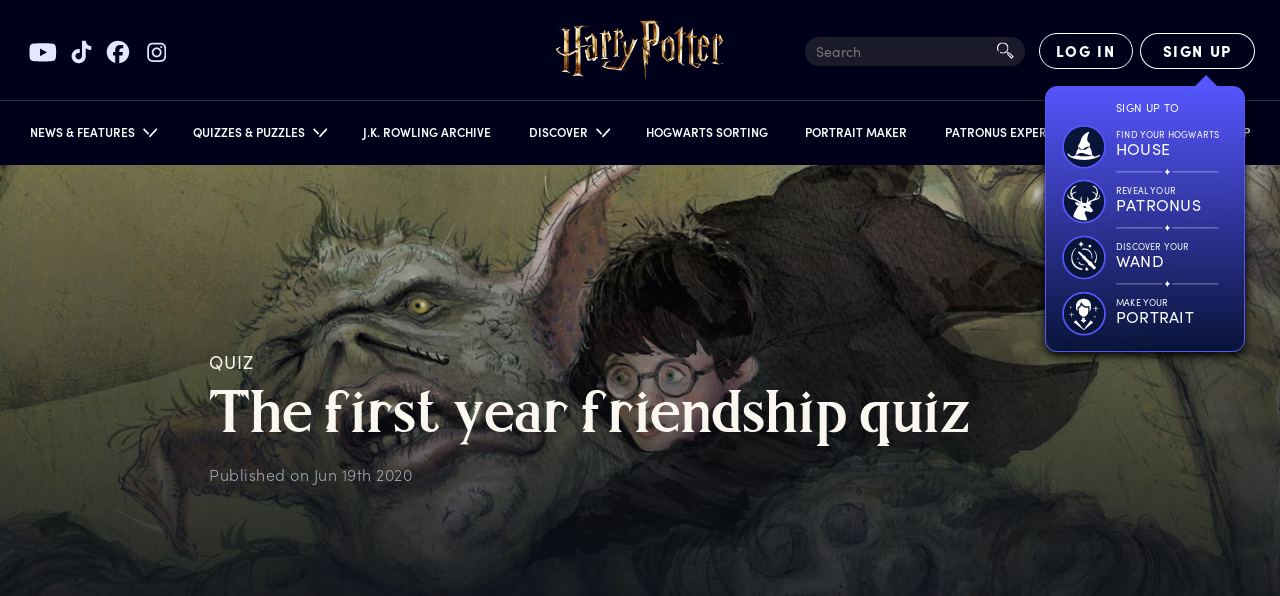

--- FILE ---
content_type: text/html; charset=utf-8
request_url: https://www.harrypotter.com/quiz/first-year-friendship-quiz
body_size: 19379
content:
<!DOCTYPE html><html lang="en"><head><meta charSet="utf-8" data-next-head=""/><meta name="viewport" content="width=device-width" data-next-head=""/><title data-next-head="">Harry Potter | The first year friendship quiz | Wizarding World</title><meta name="description" content="Take this quiz to celebrate the moment Harry, Ron, and Hermione all finally made friends after defeating an ugly troll (as you do!). How well do you remember this friendship adventure and others fr…" data-next-head=""/><meta property="og:title" content="Harry Potter | The first year friendship quiz | Wizarding World" data-next-head=""/><meta property="og:description" content="Take this quiz to celebrate the moment Harry, Ron, and Hermione all finally made friends after defeating an ugly troll (as you do!). How well do you remember this friendship adventure and others from Philosophers/Sorcerer’s Stone? " data-next-head=""/><meta property="og:image" content="https://contentful.harrypotter.com/usf1vwtuqyxm/77GCyPLYkYqwGCzvI9eepj/ce8494e82ca06021720f74c68ea2144f/Harry-Troll.jpg?w=1200&amp;fit=fill&amp;f=top" data-next-head=""/><meta name="twitter:card" content="summary_large_image" data-next-head=""/><meta name="twitter:title" content="Harry Potter | The first year friendship quiz | Wizarding World" data-next-head=""/><meta name="twitter:description" content="Take this quiz to celebrate the moment Harry, Ron, and Hermione all finally made friends after defeating an ugly troll (as you do!). How well do you remember this friendship adventure and others from Philosophers/Sorcerer’s Stone? " data-next-head=""/><meta name="twitter:image" content="https://contentful.harrypotter.com/usf1vwtuqyxm/77GCyPLYkYqwGCzvI9eepj/ce8494e82ca06021720f74c68ea2144f/Harry-Troll.jpg?w=1200&amp;fit=fill&amp;f=top" data-next-head=""/><link rel="canonical" href="https://www.harrypotter.com/quiz/first-year-friendship-quiz" data-next-head=""/><script id="structuredData" type="application/ld+json" data-next-head="">
{
 "@context": "https://schema.org",
 "@type": "Article",
 "mainEntityOfPage": {
  "@type": "WebPage",
  "@id": ""
 },
 "headline": "The first year friendship quiz | Wizarding World",
 "image": [
  "https://contentful.harrypotter.com/usf1vwtuqyxm/77GCyPLYkYqwGCzvI9eepj/ce8494e82ca06021720f74c68ea2144f/Harry-Troll.jpg"
 ],
 "datePublished": "Jun 19th 2020",
 "dateModified": "2021-06-21T13:25:39.928Z",
 "author": {
  "@type": "Person",
  "name": "The Wizarding World Team"
 },
 "publisher": {
  "@type": "Organization",
  "name": "Wizarding World Digital"
 },
 "logo": {
  "@type": "ImageObject",
  "url": "https://www.harrypotter.com/images/logo_google.svg"
 },
 "description": "Take this quiz to celebrate the moment Harry, Ron, and Hermione all finally made friends after defeating an ugly troll (as you do!). How well do you remember this friendship adventure and others from Philosophers/Sorcerer’s Stone? "
}
</script><script type="application/ld+json" class="jsx-4b265fc21e39f985">{"@context":"https://schema.org","@type":"WebSite","name":"Harry Potter","url":"https://www.harrypotter.com/"}</script><script class="jsx-4b265fc21e39f985">window.dataLayer = window.dataLayer || [];</script><script class="jsx-4b265fc21e39f985">(function(w,d,s,l,i){w[l]=w[l]||[];w[l].push({'gtm.start':
                new Date().getTime(),event:'gtm.js'});var f=d.getElementsByTagName(s)[0],
                j=d.createElement(s),dl=l!='dataLayer'?'&l='+l:'';j.async=true;j.src=
                'https://www.googletagmanager.com/gtm.js?id='+i+dl;f.parentNode.insertBefore(j,f);
                })(window,document,'script','dataLayer',"GTM-KWZ6WWS");</script><script class="jsx-4b265fc21e39f985">window.twttr=function(t,e,r){var n,i=t.getElementsByTagName(e)[0],w=window.twttr||{};return t.getElementById(r)?w:((n=t.createElement(e)).id=r,n.src="https://platform.twitter.com/widgets.js",i.parentNode.insertBefore(n,i),w._e=[],w.ready=function(t){w._e.push(t)},w)}(document,"script","twitter-wjs");</script><link rel="icon" href="[data-uri]" sizes="16x16" class="jsx-4b265fc21e39f985"/><link rel="icon" href="[data-uri]" sizes="32x32" class="jsx-4b265fc21e39f985"/><link rel="icon" href="[data-uri]" sizes="96x96" class="jsx-4b265fc21e39f985"/><link rel="manifest" href="/manifest.json" class="jsx-4b265fc21e39f985"/><link rel="icon" type="image/png" sizes="512x512" href="/images/mobile/androidIcons/android-512x512.png" class="jsx-4b265fc21e39f985"/><link rel="icon" type="image/png" sizes="192x192" href="/images/mobile/androidIcons/android-192x192.png" class="jsx-4b265fc21e39f985"/><link rel="apple-touch-icon" sizes="180x180" href="/images/mobile/iosIcons/ios-180x180.png" class="jsx-4b265fc21e39f985"/><link rel="apple-touch-icon" sizes="152x152" href="/images/mobile/iosIcons/ios-152x152.png" class="jsx-4b265fc21e39f985"/><link rel="apple-touch-icon" sizes="120x120" href="/images/mobile/iosIcons/ios-120x120.png" class="jsx-4b265fc21e39f985"/><link rel="apple-touch-icon" sizes="76x76" href="/images/mobile/iosIcons/ios-76x76.png" class="jsx-4b265fc21e39f985"/><link rel="preconnect" href="https://images.ctfassets.net" class="jsx-4b265fc21e39f985"/><link rel="preconnect" href="https://contentful.harrypotter.com" class="jsx-4b265fc21e39f985"/><link rel="preconnect" href="https://api.segment.io" class="jsx-4b265fc21e39f985"/><link rel="preconnect" href="https://www.google-analytics.com" class="jsx-4b265fc21e39f985"/><link rel="preconnect" href="https://connect.facebook.net" class="jsx-4b265fc21e39f985"/><link rel="preconnect" href="https://www.googleadservices.com" class="jsx-4b265fc21e39f985"/><link rel="preconnect" href="https://stats.g.doubleclick.net" class="jsx-4b265fc21e39f985"/><link rel="preconnect" href="https://www.google.com" class="jsx-4b265fc21e39f985"/><link rel="preconnect" href="https://cdn.segment.com" class="jsx-4b265fc21e39f985"/><link rel="preconnect" href="https://unpkg.com" class="jsx-4b265fc21e39f985"/><link rel="preload" href="/fonts/sofia-pro/normal_normal_300.woff2" as="font" type="font/woff2" crossorigin="anonymous" class="jsx-4b265fc21e39f985"/><link rel="preload" href="/fonts/sofia-pro/normal_normal_400.woff2" as="font" type="font/woff2" crossorigin="anonymous" class="jsx-4b265fc21e39f985"/><link rel="preload" href="/fonts/sofia-pro/normal_normal_700.woff2" as="font" type="font/woff2" crossorigin="anonymous" class="jsx-4b265fc21e39f985"/><link rel="preload" href="/fonts/harry-beast/HarryBeastDisplay-Regular.woff2" as="font" type="font/woff2" crossorigin="anonymous" class="jsx-4b265fc21e39f985"/><link rel="preload" href="/fonts/harry-beast/HarryBeastStandard-Regular.woff2" as="font" type="font/woff2" crossorigin="anonymous" class="jsx-4b265fc21e39f985"/><link rel="preload" href="/_next/static/css/2f2eb1bcfbb6da27.css" as="style"/><link rel="stylesheet" href="/_next/static/css/2f2eb1bcfbb6da27.css" data-n-g=""/><link rel="preload" href="/_next/static/css/98410d2c9548b536.css" as="style"/><link rel="stylesheet" href="/_next/static/css/98410d2c9548b536.css" data-n-p=""/><link rel="preload" href="/_next/static/css/a843ae4d074c6ee3.css" as="style"/><link rel="stylesheet" href="/_next/static/css/a843ae4d074c6ee3.css"/><link rel="preload" href="/_next/static/css/df05ef7a41c72bdb.css" as="style"/><link rel="stylesheet" href="/_next/static/css/df05ef7a41c72bdb.css" data-n-p=""/><noscript data-n-css=""></noscript><script defer="" nomodule="" src="/_next/static/chunks/polyfills-42372ed130431b0a.js"></script><script defer="" src="/_next/static/chunks/1675-222535e197af4c15.js"></script><script defer="" src="/_next/static/chunks/2212.08415559f9cf835e.js"></script><script src="/_next/static/chunks/webpack-5a10a1c28de000d0.js" defer=""></script><script src="/_next/static/chunks/framework-3a8b7f4e89caaadc.js" defer=""></script><script src="/_next/static/chunks/main-7756e8bcdbe7dfc5.js" defer=""></script><script src="/_next/static/chunks/pages/_app-afe06c891e9ef1a9.js" defer=""></script><script src="/_next/static/chunks/7726-2b76372d5225705b.js" defer=""></script><script src="/_next/static/chunks/283-ba7297879aef483b.js" defer=""></script><script src="/_next/static/chunks/771-a8d90f9421edec84.js" defer=""></script><script src="/_next/static/chunks/1108-4ad1af72a8fea3fc.js" defer=""></script><script src="/_next/static/chunks/2658-720aea02e5c5ce0e.js" defer=""></script><script src="/_next/static/chunks/4106-9d3490f32ef9df68.js" defer=""></script><script src="/_next/static/chunks/4820-308cd80c41fc608f.js" defer=""></script><script src="/_next/static/chunks/1913-cd5b991e93e4210b.js" defer=""></script><script src="/_next/static/chunks/7695-61add6902e57cefe.js" defer=""></script><script src="/_next/static/chunks/5823-fb19a331d3daa88a.js" defer=""></script><script src="/_next/static/chunks/9032-473392946328d9fe.js" defer=""></script><script src="/_next/static/chunks/pages/quiz/%5BarticleId%5D-54c551ab138c868a.js" defer=""></script><script src="/_next/static/6925904dcf7c8c0ede53cf277c37e638de421484/_buildManifest.js" defer=""></script><script src="/_next/static/6925904dcf7c8c0ede53cf277c37e638de421484/_ssgManifest.js" defer=""></script></head><body><div id="__next"><div style="position:relative"><div class="dark" data-testid="myLayout"><div class="Header_headerRoot__vZH6l " data-testid="header-root" id="nav-root"><div class="Header_socialShareLinks__kVbPf"><div class="SocialShareLinks_socialShareLinks__ZRZd4"><a href="https://www.youtube.com/channel/UChPRO1CB_Hvd0TvKRU62iSQ" class="SocialShareLinks_socialLink__D9czI" target="_blank" rel="noreferrer" data-testid="social-link-YouTube"><img src="https://contentful.harrypotter.com/usf1vwtuqyxm/69z917Pk83mrCFpunCiKVZ/2613125f117cc5a8adbb3f23ea5bf3f3/youtube.svg" alt="YouTube"/></a><a href="https://www.tiktok.com/@harrypotter" class="SocialShareLinks_socialLink__D9czI" target="_blank" rel="noreferrer" data-testid="social-link-TikTok"><img src="https://contentful.harrypotter.com/usf1vwtuqyxm/WUx1kvexmpqZgExknksXb/b292627648def365196067da906fe395/tiktok.svg" alt="TikTok"/></a><a href="https://www.facebook.com/harrypotter" class="SocialShareLinks_socialLink__D9czI" target="_blank" rel="noreferrer" data-testid="social-link-Facebook"><img src="https://contentful.harrypotter.com/usf1vwtuqyxm/748Es9LXDJWQlPX2rQNSQt/6ce07071de7e0726992be2ca90402ea9/facebook.svg" alt="Facebook"/></a><a href="https://www.instagram.com/harrypotter" class="SocialShareLinks_socialLink__D9czI" target="_blank" rel="noreferrer" data-testid="social-link-Instagram"><img src="https://contentful.harrypotter.com/usf1vwtuqyxm/Pq2nbUSEQggfSTxclkSro/39e2313ac0b4a3992c6132a41da857c9/instagram.svg" alt="Instagram"/></a></div></div><div data-focus-guard="true" tabindex="-1" style="width:1px;height:0px;padding:0;overflow:hidden;position:fixed;top:1px;left:1px"></div><div data-focus-lock-disabled="disabled" data-focus-lock="navigation"><button aria-labelledby="wizarding_world_menu" type="button" data-group="navigation" id="hamBurgerMenu" data-testid="hamBurgerMenu" title="Open Sidebar Menu" class="Header_hamburgerBtn__lvnvY "><svg data-testid="HamburgerMenuIconClosed" width="100%" height="100%" viewBox="0 0 23 21" version="1.1" xmlns="http://www.w3.org/2000/svg" xmlns:xlink="http://www.w3.org/1999/xlink"><g stroke="#FFFFFF" stroke-width="2"><path d="M0,0.5 L23,0.5" class="HamburgerMenu_hamburgerTop__vyK1e" transform="rotate(0)"></path><path d="M0,9.5 L23,9.5" class="HamburgerMenu_hamburgerMiddle__jD7Pf"></path><path d="M23,18.5 L0,18.5" class="HamburgerMenu_hamburgerBottom__4Gp9U"></path></g></svg></button></div><div data-focus-guard="true" tabindex="-1" style="width:1px;height:0px;padding:0;overflow:hidden;position:fixed;top:1px;left:1px"></div><div class="Header_container__Aasa1"><div data-testid="headerRoot" class="Header_root__hagAA "><div class="Header_logoContainer__dC_In"><a title="Home Page" class="Header_logo__V9h3K" data-testid="wizardingWorldLogo" href="/"><div class="Logo_Logo__U2_Yq "><picture class="Image_contain__j4hgG Image_picture__c4cXR"><img class=" Image_bottom__NArxv  " src="/_next/static/images/logo-gold-600-7a7e89b6db1ffeaab025f2091d21b645.png" alt="Harry Potter Logo"/></picture></div></a></div><div class=" Header_itemRight__Kb_Z1"><div class="SearchInput_searchInput__oqyTQ" tabindex="0"><input type="text" data-testid="searchInputHeader" placeholder="Search" maxLength="300"/><div class="SearchInput_searchIcon__jvWQl"><picture class="Image_picture__c4cXR"><img class="   " src="[data-uri]" alt=""/></picture></div><div class="SearchInput_termsAndSuggestions__bsiV7"><div class="SearchInput_termsAndSuggestionsInner__Tprnk"><h3>TRENDING SEARCHES</h3><ul></ul></div></div></div><div data-testid="HourglassSpinnerNotLoggedIn" class="Header_hourglassSpinner__3nDrK"><div class="HourglassSpinner_container__luyxy"><div class="HourglassSpinner_hourglass__HHXxU" style="--hourglass:url([data-uri])"></div></div></div></div></div><div data-focus-guard="true" tabindex="-1" style="width:1px;height:0px;padding:0;overflow:hidden;position:fixed;top:1px;left:1px"></div><div data-focus-lock-disabled="disabled" data-focus-lock="navigation"><div data-testid="NavigationRoot" class="Navigation_darkPageBackground__YA_Cw " role="button" tabindex="-1"></div><nav data-testid="navroot" class="Navigation_navRoot__HRFXt Navigation_sidebarClosed__7lbWp " style="--promo-bg:url(/_next/static/images/nav-promo-810974b5613e101e6a4d226a2260fc94.png)"><div class="Navigation_navScrollableContent__lpZ9w"><a class="Navigation_navPromoContainer__Ifsd1" data-testid="navPromoContainer" href="/sorting-hat"><div class="Navigation_navPromo__38ZEa"></div></a><ul class="Navigation_navPrimary__Ce4E0"><li id="primary-item-0"><div id="news_features" class="Navigation_navLink__AbjTj    " role="button" tabindex="0"><div class="Navigation_linkTextContainer__GafVz"><div class="Navigation_navigationLabel__cCYeq">News &amp; Features</div><svg width="10" height="15" xmlns="http://www.w3.org/2000/svg" class="Navigation_arrowIcon__Kh_60 "><g stroke="#FFF" stroke-width="1.7" fill="none" fill-rule="evenodd"><path d="m6.664 8.923-5.4 5M9.364 8.09l-8.1-7.5"></path></g></svg></div></div><div class="Navigation_navSecondary__7QjiY "><div class="Navigation_secondaryBackground__zZFbg"><div class="Navigation_secondaryInner__JAhb1"><ul class="Navigation_navSecondaryList__7TSrO"><li id="secondary-item-0"><a id="news" class="Navigation_navLink__AbjTj Navigation_secondaryLink__VZdgC secondaryLink  " tabindex="-1" href="/news"><div class="Navigation_linkTextContainer__GafVz"><div class="Navigation_secondary__kx5Ob"><div></div><div class="Navigation_imageWrapper__glb3l"><picture class="Image_cover__g9RBY Image_picture__c4cXR"></picture><div class="Navigation_textWrapper__S2unw"><div class="Navigation_displayText__jFMlv">News</div><div class="Navigation_dividerContainer__sNBIQ"><div class="Navigation_leftLine__86uNV"></div><div class="Navigation_unselectedDiamond__L6Odh"><div class="Navigation_diamondInner__XTJPD"></div></div><div></div><div class="Navigation_rightLine__Wo7GU"></div></div></div></div></div></div></a></li><li id="secondary-item-1"><a id="features" class="Navigation_navLink__AbjTj Navigation_secondaryLink__VZdgC secondaryLink  " tabindex="-1" href="/features"><div class="Navigation_linkTextContainer__GafVz"><div class="Navigation_secondary__kx5Ob"><div></div><div class="Navigation_imageWrapper__glb3l"><picture class="Image_cover__g9RBY Image_picture__c4cXR"></picture><div class="Navigation_textWrapper__S2unw"><div class="Navigation_displayText__jFMlv">Features</div><div class="Navigation_dividerContainer__sNBIQ"><div class="Navigation_leftLine__86uNV"></div><div class="Navigation_unselectedDiamond__L6Odh"><div class="Navigation_diamondInner__XTJPD"></div></div><div></div><div class="Navigation_rightLine__Wo7GU"></div></div></div></div></div></div></a></li></ul></div></div></div></li><li id="primary-item-1"><div id="quizzes_puzzles" class="Navigation_navLink__AbjTj    " role="button" tabindex="0"><div class="Navigation_linkTextContainer__GafVz"><div class="Navigation_navigationLabel__cCYeq">Quizzes &amp; Puzzles</div><svg width="10" height="15" xmlns="http://www.w3.org/2000/svg" class="Navigation_arrowIcon__Kh_60 "><g stroke="#FFF" stroke-width="1.7" fill="none" fill-rule="evenodd"><path d="m6.664 8.923-5.4 5M9.364 8.09l-8.1-7.5"></path></g></svg></div></div><div class="Navigation_navSecondary__7QjiY "><div class="Navigation_secondaryBackground__zZFbg"><div class="Navigation_secondaryInner__JAhb1"><ul class="Navigation_navSecondaryList__7TSrO"><li id="secondary-item-0"><a id="quizzes" class="Navigation_navLink__AbjTj Navigation_secondaryLink__VZdgC secondaryLink  " tabindex="-1" href="/quiz"><div class="Navigation_linkTextContainer__GafVz"><div class="Navigation_secondary__kx5Ob"><div></div><div class="Navigation_imageWrapper__glb3l"><picture class="Image_cover__g9RBY Image_picture__c4cXR"></picture><div class="Navigation_textWrapper__S2unw"><div class="Navigation_displayText__jFMlv">Quizzes</div><div class="Navigation_dividerContainer__sNBIQ"><div class="Navigation_leftLine__86uNV"></div><div class="Navigation_unselectedDiamond__L6Odh"><div class="Navigation_diamondInner__XTJPD"></div></div><div></div><div class="Navigation_rightLine__Wo7GU"></div></div></div></div></div></div></a></li><li id="secondary-item-1"><a id="puzzles" class="Navigation_navLink__AbjTj Navigation_secondaryLink__VZdgC secondaryLink  " tabindex="-1" href="/collections/potter-puzzles"><div class="Navigation_linkTextContainer__GafVz"><div class="Navigation_secondary__kx5Ob"><div></div><div class="Navigation_imageWrapper__glb3l"><picture class="Image_cover__g9RBY Image_picture__c4cXR"></picture><div class="Navigation_textWrapper__S2unw"><div class="Navigation_displayText__jFMlv">Puzzles</div><div class="Navigation_dividerContainer__sNBIQ"><div class="Navigation_leftLine__86uNV"></div><div class="Navigation_unselectedDiamond__L6Odh"><div class="Navigation_diamondInner__XTJPD"></div></div><div></div><div class="Navigation_rightLine__Wo7GU"></div></div></div></div></div></div></a></li></ul></div></div></div></li><li id="primary-item-2"><a id="j_k_rowling_archive" class="Navigation_navLink__AbjTj    " tabindex="0" href="/writing-by-jk-rowling"><div class="Navigation_linkTextContainer__GafVz">J.K. Rowling Archive</div></a></li><li id="primary-item-3"><div id="discover" class="Navigation_navLink__AbjTj    " role="button" tabindex="0"><div class="Navigation_linkTextContainer__GafVz"><div class="Navigation_navigationLabel__cCYeq">Discover</div><svg width="10" height="15" xmlns="http://www.w3.org/2000/svg" class="Navigation_arrowIcon__Kh_60 "><g stroke="#FFF" stroke-width="1.7" fill="none" fill-rule="evenodd"><path d="m6.664 8.923-5.4 5M9.364 8.09l-8.1-7.5"></path></g></svg></div></div><div class="Navigation_navSecondary__7QjiY "><div class="Navigation_secondaryBackground__zZFbg"><div class="Navigation_secondaryInner__JAhb1"><ul class="Navigation_navSecondaryList__7TSrO"><li id="secondary-item-0"><a id="books" class="Navigation_navLink__AbjTj Navigation_secondaryLink__VZdgC secondaryLink  " tabindex="-1" href="/discover/books"><div class="Navigation_linkTextContainer__GafVz"><div class="Navigation_secondary__kx5Ob"><div></div><div class="Navigation_imageWrapper__glb3l"><picture class="Image_cover__g9RBY Image_picture__c4cXR"></picture><div class="Navigation_textWrapper__S2unw"><div class="Navigation_displayText__jFMlv">Books</div><div class="Navigation_dividerContainer__sNBIQ"><div class="Navigation_leftLine__86uNV"></div><div class="Navigation_unselectedDiamond__L6Odh"><div class="Navigation_diamondInner__XTJPD"></div></div><div></div><div class="Navigation_rightLine__Wo7GU"></div></div></div></div></div></div></a></li><li id="secondary-item-1"><a id="films" class="Navigation_navLink__AbjTj Navigation_secondaryLink__VZdgC secondaryLink  " tabindex="-1" href="/discover/films"><div class="Navigation_linkTextContainer__GafVz"><div class="Navigation_secondary__kx5Ob"><div></div><div class="Navigation_imageWrapper__glb3l"><picture class="Image_cover__g9RBY Image_picture__c4cXR"></picture><div class="Navigation_textWrapper__S2unw"><div class="Navigation_displayText__jFMlv">Films</div><div class="Navigation_dividerContainer__sNBIQ"><div class="Navigation_leftLine__86uNV"></div><div class="Navigation_unselectedDiamond__L6Odh"><div class="Navigation_diamondInner__XTJPD"></div></div><div></div><div class="Navigation_rightLine__Wo7GU"></div></div></div></div></div></div></a></li><li id="secondary-item-2"><a id="portkey_games" class="Navigation_navLink__AbjTj Navigation_secondaryLink__VZdgC secondaryLink  " tabindex="-1" href="/discover-portkey-games"><div class="Navigation_linkTextContainer__GafVz"><div class="Navigation_secondary__kx5Ob"><div></div><div class="Navigation_imageWrapper__glb3l"><picture class="Image_cover__g9RBY Image_picture__c4cXR"></picture><div class="Navigation_textWrapper__S2unw"><div class="Navigation_displayText__jFMlv">Portkey Games</div><div class="Navigation_dividerContainer__sNBIQ"><div class="Navigation_leftLine__86uNV"></div><div class="Navigation_unselectedDiamond__L6Odh"><div class="Navigation_diamondInner__XTJPD"></div></div><div></div><div class="Navigation_rightLine__Wo7GU"></div></div></div></div></div></div></a></li><li id="secondary-item-3"><a id="on_stage" class="Navigation_navLink__AbjTj Navigation_secondaryLink__VZdgC secondaryLink  " tabindex="-1" href="/discover-on-stage"><div class="Navigation_linkTextContainer__GafVz"><div class="Navigation_secondary__kx5Ob"><div></div><div class="Navigation_imageWrapper__glb3l"><picture class="Image_cover__g9RBY Image_picture__c4cXR"></picture><div class="Navigation_textWrapper__S2unw"><div class="Navigation_displayText__jFMlv">On Stage</div><div class="Navigation_dividerContainer__sNBIQ"><div class="Navigation_leftLine__86uNV"></div><div class="Navigation_unselectedDiamond__L6Odh"><div class="Navigation_diamondInner__XTJPD"></div></div><div></div><div class="Navigation_rightLine__Wo7GU"></div></div></div></div></div></div></a></li><li id="secondary-item-4"><a id="experiences" class="Navigation_navLink__AbjTj Navigation_secondaryLink__VZdgC secondaryLink  " tabindex="-1" href="/discover-experiences"><div class="Navigation_linkTextContainer__GafVz"><div class="Navigation_secondary__kx5Ob"><div></div><div class="Navigation_imageWrapper__glb3l"><picture class="Image_cover__g9RBY Image_picture__c4cXR"></picture><div class="Navigation_textWrapper__S2unw"><div class="Navigation_displayText__jFMlv">Experiences</div><div class="Navigation_dividerContainer__sNBIQ"><div class="Navigation_leftLine__86uNV"></div><div class="Navigation_unselectedDiamond__L6Odh"><div class="Navigation_diamondInner__XTJPD"></div></div><div></div><div class="Navigation_rightLine__Wo7GU"></div></div></div></div></div></div></a></li></ul></div></div></div></li><li id="primary-item-4"><a id="hogwarts_sorting" class="Navigation_navLink__AbjTj    " tabindex="0" href="/sorting-hat"><div class="Navigation_linkTextContainer__GafVz">Hogwarts Sorting</div></a></li><li id="primary-item-5"><a id="portrait_maker" class="Navigation_navLink__AbjTj    " tabindex="0" href="/portrait-maker"><div class="Navigation_linkTextContainer__GafVz">Portrait Maker</div></a></li><li id="primary-item-6"><a href="/patronus" id="patronus_experience" class="Navigation_navLink__AbjTj    " tabindex="0"><div class="Navigation_linkTextContainer__GafVz">Patronus Experience</div></a></li><li id="primary-item-7"><a id="fact_files" class="Navigation_navLink__AbjTj    " tabindex="0" href="/fact-file"><div class="Navigation_linkTextContainer__GafVz">Fact Files</div></a></li><li id="primary-item-8"><a id="shop" class="Navigation_navLink__AbjTj    " tabindex="0" href="/store?passthrough=true&amp;utm_source=wwd_web&amp;utm_medium=nav&amp;utm_campaign=HPShop"><div class="Navigation_linkTextContainer__GafVz">Shop</div></a></li><li class="Navigation_hideDesktop__icG2z"><div class="Navigation_socialShareLinks__MIEYh"><div class="SocialShareLinks_socialShareLinks__ZRZd4 SocialShareLinks_mobile__pzqHn"><a href="https://www.youtube.com/channel/UChPRO1CB_Hvd0TvKRU62iSQ" class="SocialShareLinks_socialLink__D9czI" target="_blank" rel="noreferrer" data-testid="social-link-YouTube"><img src="https://contentful.harrypotter.com/usf1vwtuqyxm/69z917Pk83mrCFpunCiKVZ/2613125f117cc5a8adbb3f23ea5bf3f3/youtube.svg" alt="YouTube"/></a><a href="https://www.tiktok.com/@harrypotter" class="SocialShareLinks_socialLink__D9czI" target="_blank" rel="noreferrer" data-testid="social-link-TikTok"><img src="https://contentful.harrypotter.com/usf1vwtuqyxm/WUx1kvexmpqZgExknksXb/b292627648def365196067da906fe395/tiktok.svg" alt="TikTok"/></a><a href="https://www.facebook.com/harrypotter" class="SocialShareLinks_socialLink__D9czI" target="_blank" rel="noreferrer" data-testid="social-link-Facebook"><img src="https://contentful.harrypotter.com/usf1vwtuqyxm/748Es9LXDJWQlPX2rQNSQt/6ce07071de7e0726992be2ca90402ea9/facebook.svg" alt="Facebook"/></a><a href="https://www.instagram.com/harrypotter" class="SocialShareLinks_socialLink__D9czI" target="_blank" rel="noreferrer" data-testid="social-link-Instagram"><img src="https://contentful.harrypotter.com/usf1vwtuqyxm/Pq2nbUSEQggfSTxclkSro/39e2313ac0b4a3992c6132a41da857c9/instagram.svg" alt="Instagram"/></a></div></div></li></ul></div><div class="Navigation_secondaryBg__fN5UE "></div></nav></div><div data-focus-guard="true" tabindex="-1" style="width:1px;height:0px;padding:0;overflow:hidden;position:fixed;top:1px;left:1px"></div></div></div><div data-testid="blurContainer" class="MyLayout_blurContainer__9ZUBt"><div class="ArticleNewsFeature_articleWrapper__GKG_Q"><div class="ArticleNewsFeature_articleContainer__BjLrC ArticleNewsFeature_article__GjR_F"><div role="complementary" class="ArticleHero_articleHero__tpgB8"><picture class="Image_cover__g9RBY Image_gradient__NG3dK Image_picture__c4cXR"><source media="(max-width: 576px)" srcSet="https://contentful.harrypotter.com/usf1vwtuqyxm/77GCyPLYkYqwGCzvI9eepj/ce8494e82ca06021720f74c68ea2144f/Harry-Troll.jpg?q=75&amp;fm=webp&amp;w=576&amp;h=745&amp;fit=fill 1x, https://contentful.harrypotter.com/usf1vwtuqyxm/77GCyPLYkYqwGCzvI9eepj/ce8494e82ca06021720f74c68ea2144f/Harry-Troll.jpg?q=75&amp;fm=webp&amp;w=960&amp;h=1242&amp;fit=fill 2x" type="image/webp"/><source media="(max-width: 576px)" srcSet="https://contentful.harrypotter.com/usf1vwtuqyxm/77GCyPLYkYqwGCzvI9eepj/ce8494e82ca06021720f74c68ea2144f/Harry-Troll.jpg?q=75&amp;fm=jpg&amp;w=576&amp;h=745&amp;fit=fill 1x, https://contentful.harrypotter.com/usf1vwtuqyxm/77GCyPLYkYqwGCzvI9eepj/ce8494e82ca06021720f74c68ea2144f/Harry-Troll.jpg?q=75&amp;fm=jpg&amp;w=960&amp;h=1242&amp;fit=fill 2x" type="image/jpeg"/><source media="(max-width: 768px)" srcSet="https://contentful.harrypotter.com/usf1vwtuqyxm/77GCyPLYkYqwGCzvI9eepj/ce8494e82ca06021720f74c68ea2144f/Harry-Troll.jpg?q=75&amp;fm=webp&amp;w=768&amp;h=788 1x, https://contentful.harrypotter.com/usf1vwtuqyxm/77GCyPLYkYqwGCzvI9eepj/ce8494e82ca06021720f74c68ea2144f/Harry-Troll.jpg?q=75&amp;fm=webp&amp;w=1536&amp;h=1576 2x" type="image/webp"/><source media="(max-width: 768px)" srcSet="https://contentful.harrypotter.com/usf1vwtuqyxm/77GCyPLYkYqwGCzvI9eepj/ce8494e82ca06021720f74c68ea2144f/Harry-Troll.jpg?q=75&amp;fm=jpg&amp;w=768&amp;h=788 1x, https://contentful.harrypotter.com/usf1vwtuqyxm/77GCyPLYkYqwGCzvI9eepj/ce8494e82ca06021720f74c68ea2144f/Harry-Troll.jpg?q=75&amp;fm=jpg&amp;w=1536&amp;h=1576 2x" type="image/jpeg"/><source media="(max-width: 1024px)" srcSet="https://contentful.harrypotter.com/usf1vwtuqyxm/77GCyPLYkYqwGCzvI9eepj/ce8494e82ca06021720f74c68ea2144f/Harry-Troll.jpg?q=75&amp;fm=webp&amp;w=1024 1x, https://contentful.harrypotter.com/usf1vwtuqyxm/77GCyPLYkYqwGCzvI9eepj/ce8494e82ca06021720f74c68ea2144f/Harry-Troll.jpg?q=75&amp;fm=webp&amp;w=2048 2x" type="image/webp"/><source media="(max-width: 1024px)" srcSet="https://contentful.harrypotter.com/usf1vwtuqyxm/77GCyPLYkYqwGCzvI9eepj/ce8494e82ca06021720f74c68ea2144f/Harry-Troll.jpg?q=75&amp;fm=jpg&amp;w=1024 1x, https://contentful.harrypotter.com/usf1vwtuqyxm/77GCyPLYkYqwGCzvI9eepj/ce8494e82ca06021720f74c68ea2144f/Harry-Troll.jpg?q=75&amp;fm=jpg&amp;w=2048 2x" type="image/jpeg"/><source media="(max-width: 1440px)" srcSet="https://contentful.harrypotter.com/usf1vwtuqyxm/77GCyPLYkYqwGCzvI9eepj/ce8494e82ca06021720f74c68ea2144f/Harry-Troll.jpg?q=75&amp;fm=webp&amp;w=1440 1x, https://contentful.harrypotter.com/usf1vwtuqyxm/77GCyPLYkYqwGCzvI9eepj/ce8494e82ca06021720f74c68ea2144f/Harry-Troll.jpg?q=75&amp;fm=webp&amp;w=2880 2x" type="image/webp"/><source media="(max-width: 1440px)" srcSet="https://contentful.harrypotter.com/usf1vwtuqyxm/77GCyPLYkYqwGCzvI9eepj/ce8494e82ca06021720f74c68ea2144f/Harry-Troll.jpg?q=75&amp;fm=jpg&amp;w=1440 1x, https://contentful.harrypotter.com/usf1vwtuqyxm/77GCyPLYkYqwGCzvI9eepj/ce8494e82ca06021720f74c68ea2144f/Harry-Troll.jpg?q=75&amp;fm=jpg&amp;w=2880 2x" type="image/jpeg"/><source srcSet="https://contentful.harrypotter.com/usf1vwtuqyxm/77GCyPLYkYqwGCzvI9eepj/ce8494e82ca06021720f74c68ea2144f/Harry-Troll.jpg?q=75&amp;fm=webp&amp;w=2560" type="image/webp"/><img class="   " src="https://contentful.harrypotter.com/usf1vwtuqyxm/77GCyPLYkYqwGCzvI9eepj/ce8494e82ca06021720f74c68ea2144f/Harry-Troll.jpg?q=75&amp;fm=jpg&amp;w=2560" alt="first-year-friendship-quiz-web-header"/></picture><div class="ArticleHero_heroInner__fxz3v"><div class="ArticleHero_type__hgHr3">quiz</div><h1 class="ArticleHero_title__bj5yE"><span class="StyledHeading_word__uaCoI"><span>T</span><span>he</span> </span><span class="StyledHeading_word__uaCoI"><span>f</span><span>irst</span> </span><span class="StyledHeading_word__uaCoI"><span>y</span><span>ear</span> </span><span class="StyledHeading_word__uaCoI"><span>f</span><span>riendship</span> </span><span class="StyledHeading_word__uaCoI"><span>q</span><span>uiz</span></span></h1><div class="ArticleHero_publishedOn__JM2hX">Published on <!-- -->Jun 19th 2020</div></div></div><div class="ArticleNewsFeature_contentWrapper__Zagbl"><div class="ArticleNewsFeature_articleBody__8ASWS"><div><div class="ArticleNewsFeature_gambit__HlvMf"><section data-article-gambit="true" class="ArticleGambit_gambit__iDGnv ArticleGambit_default__t_9Q_" data-testid="article-gambit-text"><span aria-labelledby="word--first"><span aria-hidden="true"><span class="drop-cap ArticleGambit_dropcap__NPmAz ArticleGambit_default__t_9Q_">T</span>ake</span><span id="word--first" class="ArticleGambit_hidden__NEoSf">Take</span></span> this quiz to celebrate the moment Harry, Ron, and Hermione all finally made friends after defeating an ugly troll (as you do!). How well do you remember this friendship adventure and others from Philosophers/Sorcerer’s Stone? </section></div><div class="ArticleNewsFeature_sectionContainer__OveP_"><section class="ArticleCopy_articleCopy__KY1Qq"><div class="quizz-container" data-width="100%" data-iframe-title="QUIZ: " data-height="auto" data-quiz="477724" data-networks="none"></div>
<script src="//dcc4iyjchzom0.cloudfront.net/widget/loader.js" async></script></section></div></div></div></div><div class="ArticleNewsFeature_contentWrapper__Zagbl"><div class="ArticleNewsFeature_articleBody__8ASWS"><div><div class="ArticleNewsFeature_articleFooterWrapper__Tdtqu"><div class="Seperator_flourish__bOLjU"><hr class="Seperator_hr__bfnn5"/><picture class="Image_picture__c4cXR"><img class="   " src="[data-uri]" alt="Ornament"/></picture><hr class="Seperator_hr__bfnn5"/></div><div class="ArticleAuthorFooter_articleAuthorFooter__2hh1Q"><picture class="Image_picture__c4cXR"><img class="   ArticleAuthorFooter_image__aSUlx" src="https://contentful.harrypotter.com/usf1vwtuqyxm/30OscCI83JoLGsI4MKRnJS/2ebebe784733ba3b6a185a8e404e57f7/WizardingWorldLogo.jpg?w=200" alt="Signature_Logo_WizardingWorld"/></picture><div class="ArticleAuthorFooter_nameDescriptionContainer___tTuK"><span class="ArticleAuthorFooter_name__dHftp">Written by</span><span class="ArticleAuthorFooter_title__6cip4">The Wizarding World Team</span></div></div><div class="Seperator_flourish__bOLjU"><hr class="Seperator_hr__bfnn5"/><picture class="Image_picture__c4cXR"><img class="   " src="[data-uri]" alt="Ornament"/></picture><hr class="Seperator_hr__bfnn5"/></div></div></div></div><div class="ArticleNewsFeature_articleBody__8ASWS ArticleNewsFeature_articleBodyMobile__icHKx"><div><div class="ArticleNewsFeature_contentDiscoveryMobile__2wxt0"></div></div></div><div class="ArticleNewsFeature_contentDiscovery__pQj_S"></div></div></div></div><div class="Footer_root__g9BuT"><div class="Footer_innerBorder__lnOlM"><div class="Footer_outerContainer__U2b89"><div class="Footer_upperContainer__KqFjP"><ul class="Footer_links__M2Ji2"></ul><div class="Footer_logo__oqoeK"><a data-testid="footer-logo" href="/"><div class="Logo_Logo__U2_Yq "><picture class="Image_contain__j4hgG Image_picture__c4cXR"><img class=" Image_bottom__NArxv  " src="/_next/static/images/logo-gold-600-7a7e89b6db1ffeaab025f2091d21b645.png" alt="Harry Potter Logo"/></picture></div></a></div></div><hr class="Footer_divider__bfFrr"/><div class="Footer_lowerContainer__Ppo7n"><div class="Footer_footerText__pOf6_"><p class="Footer_trademark__y89Rt">© Wizarding World Digital </p><p>Looking for Wizarding World? <a class="Footer_footerLink__0TCXZ" href="/">HarryPotter.com</a> is the official home of Harry Potter, Fantastic Beasts, and the Wizarding World, formerly known as Pottermore.</p><p>Brought to you by Wizarding World Digital and its parent company Warner Bros. Entertainment Inc., delivering the latest news and official products from the Wizarding World and our partners.</p><p>All characters and elements © &amp; TM Warner Bros. Entertainment Inc. Publishing Rights © J.K. Rowling.</p></div><div class="Footer_socialShare__p2hob"><div class="SocialShareLinks_socialShareLinks__ZRZd4"><a href="https://www.youtube.com/channel/UChPRO1CB_Hvd0TvKRU62iSQ" class="SocialShareLinks_socialLink__D9czI" target="_blank" rel="noreferrer" data-testid="social-link-YouTube"><img src="https://contentful.harrypotter.com/usf1vwtuqyxm/69z917Pk83mrCFpunCiKVZ/2613125f117cc5a8adbb3f23ea5bf3f3/youtube.svg" alt="YouTube"/></a><a href="https://www.tiktok.com/@harrypotter" class="SocialShareLinks_socialLink__D9czI" target="_blank" rel="noreferrer" data-testid="social-link-TikTok"><img src="https://contentful.harrypotter.com/usf1vwtuqyxm/WUx1kvexmpqZgExknksXb/b292627648def365196067da906fe395/tiktok.svg" alt="TikTok"/></a><a href="https://www.facebook.com/harrypotter" class="SocialShareLinks_socialLink__D9czI" target="_blank" rel="noreferrer" data-testid="social-link-Facebook"><img src="https://contentful.harrypotter.com/usf1vwtuqyxm/748Es9LXDJWQlPX2rQNSQt/6ce07071de7e0726992be2ca90402ea9/facebook.svg" alt="Facebook"/></a><a href="https://www.instagram.com/harrypotter" class="SocialShareLinks_socialLink__D9czI" target="_blank" rel="noreferrer" data-testid="social-link-Instagram"><img src="https://contentful.harrypotter.com/usf1vwtuqyxm/Pq2nbUSEQggfSTxclkSro/39e2313ac0b4a3992c6132a41da857c9/instagram.svg" alt="Instagram"/></a></div></div></div></div></div></div></div></div></div><div id="full-screen-effects"></div><div id="modal-root"></div></div><script id="__NEXT_DATA__" type="application/json">{"props":{"pageProps":{"navData":{"contentfulId":"beNqQCpKsjSBo24jXPepc","type":"Entry","revision":106,"locale":"en-GB","contentTypeId":"navigation","createdAt":"2020-07-15T23:58:11.193Z","updatedAt":"2025-12-02T09:20:54.163Z","_updatedAt":"2025-12-02T09:20:54.163Z","entryTitle":"Navigation","externalId":"site-navigation","items":[{"contentfulId":"5I6SR8nogIZwYZT4pFgnv0","type":"Entry","revision":1,"locale":"en-GB","contentTypeId":"navigationItemGroup","createdAt":"2020-07-15T23:57:03.271Z","updatedAt":"2020-07-15T23:57:03.271Z","_updatedAt":"2020-07-15T23:57:03.271Z","entryTitle":"L1 News \u0026 Features","displayText":"News \u0026 Features","items":[{"contentfulId":"120cnHoALmpA4kNEa6pbAQ","type":"Entry","revision":1,"locale":"en-GB","contentTypeId":"navigationItem","createdAt":"2020-07-15T23:53:51.110Z","updatedAt":"2020-07-15T23:53:51.110Z","_updatedAt":"2020-07-15T23:53:51.110Z","entryTitle":"L2 News","displayText":"News","url":"/news","isRelative":true,"image":{"contentfulId":"5doOV7Z9C1SiCBHYlNOM8P","type":"Entry","revision":1,"locale":"en-GB","contentTypeId":"image","createdAt":"2020-07-15T23:53:46.438Z","updatedAt":"2020-07-15T23:53:46.438Z","_updatedAt":"2020-07-15T23:53:46.438Z","entryTitle":"L2 News","image":{"contentfulId":"5U5MSSW7DqrbzZsM1iHEpv","type":"Asset","contentTypeId":"asset","createdAt":"2020-07-15T23:53:40.747Z","updatedAt":"2020-07-15T23:53:40.747Z","_updatedAt":"2020-07-15T23:53:40.747Z","revision":1,"locale":"en-GB","title":"L2 News","description":null,"file":{"url":"https://contentful.harrypotter.com/usf1vwtuqyxm/5U5MSSW7DqrbzZsM1iHEpv/d7f9dcb47126a5cabbd87f1964bd5f9b/webnav_400x400_News_01.png","details":{"size":373086,"image":{"width":400,"height":400}},"fileName":"webnav_400x400_News_01.png","contentType":"image/png"}}}},{"contentfulId":"4zNHOurqy6AGVOMJiHEqID","type":"Entry","revision":1,"locale":"en-GB","contentTypeId":"navigationItem","createdAt":"2020-07-15T23:53:28.256Z","updatedAt":"2020-07-15T23:53:28.256Z","_updatedAt":"2020-07-15T23:53:28.256Z","entryTitle":"L2 Features","displayText":"Features","url":"/features","isRelative":true,"image":{"contentfulId":"5IRaamF3gsoF9avqP2pA3X","type":"Entry","revision":1,"locale":"en-GB","contentTypeId":"image","createdAt":"2020-07-15T23:53:23.078Z","updatedAt":"2020-07-15T23:53:23.078Z","_updatedAt":"2020-07-15T23:53:23.078Z","entryTitle":"L2 Features","image":{"contentfulId":"6A60VIsA10jfZzeTX3lnAX","type":"Asset","contentTypeId":"asset","createdAt":"2020-07-15T23:53:18.161Z","updatedAt":"2020-07-15T23:53:18.161Z","_updatedAt":"2020-07-15T23:53:18.161Z","revision":1,"locale":"en-GB","title":"L2 Features","description":null,"file":{"url":"https://contentful.harrypotter.com/usf1vwtuqyxm/6A60VIsA10jfZzeTX3lnAX/a0d87396d8c107857545a2a3ce0371bc/webnav_400x400_Features_01.png","details":{"size":389100,"image":{"width":400,"height":400}},"fileName":"webnav_400x400_Features_01.png","contentType":"image/png"}}}}]},{"contentfulId":"oY6O6FFAtvfPWKvVGbUPN","type":"Entry","revision":2,"locale":"en-GB","contentTypeId":"navigationItemGroup","createdAt":"2022-12-15T18:21:41.430Z","updatedAt":"2024-08-28T20:26:54.299Z","_updatedAt":"2024-08-28T20:26:54.299Z","entryTitle":"L1 Quizzes \u0026 Puzzles","displayText":"Quizzes \u0026 Puzzles","items":[{"contentfulId":"3WqH3fO4RmZ0NCaOB8PGBL","type":"Entry","revision":2,"locale":"en-GB","contentTypeId":"navigationItem","createdAt":"2022-12-15T18:21:35.747Z","updatedAt":"2023-02-06T15:25:09.705Z","_updatedAt":"2023-02-06T15:25:09.705Z","entryTitle":"L2 Quizzes","displayText":"Quizzes","url":"/quiz","isRelative":true,"image":{"contentfulId":"3UEOaQ78L0vGWz9gdEPWr2","type":"Entry","revision":1,"locale":"en-GB","contentTypeId":"image","createdAt":"2021-08-19T14:43:02.499Z","updatedAt":"2021-08-19T14:43:02.499Z","_updatedAt":"2021-08-19T14:43:02.499Z","entryTitle":"quiz navigation","image":{"contentfulId":"2GkyD0ZQuCa2vfpHt4s0DY","type":"Asset","contentTypeId":"asset","createdAt":"2021-08-19T14:42:58.034Z","updatedAt":"2021-08-19T14:42:58.034Z","_updatedAt":"2021-08-19T14:42:58.034Z","revision":1,"locale":"en-GB","title":"quiz-nav","description":"","file":{"url":"https://contentful.harrypotter.com/usf1vwtuqyxm/2GkyD0ZQuCa2vfpHt4s0DY/ee67f57fd654e413c112d1cf79676656/Quizzes_Nav_1.png","details":{"size":429589,"image":{"width":500,"height":500}},"fileName":"Quizzes_Nav_1.png","contentType":"image/png"}}}},{"contentfulId":"6UPuBQq3JslrQfIxLkStM8","type":"Entry","revision":2,"locale":"en-GB","contentTypeId":"navigationItem","createdAt":"2022-12-15T18:20:37.620Z","updatedAt":"2023-02-06T15:25:18.513Z","_updatedAt":"2023-02-06T15:25:18.513Z","entryTitle":"L2 Puzzles","displayText":"Puzzles","url":"/collections/potter-puzzles","isRelative":true,"image":{"contentfulId":"7b3weJ8hKHDCaHHGl3B6Zh","type":"Entry","revision":1,"locale":"en-GB","contentTypeId":"image","createdAt":"2022-12-15T18:20:31.329Z","updatedAt":"2022-12-15T18:20:31.329Z","_updatedAt":"2022-12-15T18:20:31.329Z","entryTitle":"L2 Puzzles nav","image":{"contentfulId":"3tOGPAc7Nj7sFILb3s8Eih","type":"Asset","contentTypeId":"asset","createdAt":"2022-02-07T15:40:22.538Z","updatedAt":"2022-02-07T15:40:22.538Z","_updatedAt":"2022-02-07T15:40:22.538Z","revision":1,"locale":"en-GB","title":"L2 Puzzles nav","description":"","file":{"url":"https://contentful.harrypotter.com/usf1vwtuqyxm/3tOGPAc7Nj7sFILb3s8Eih/01ecbc15e657d27b8a4244e04301ab19/webnav_400x400_puzzles_01.png","details":{"size":33363,"image":{"width":400,"height":400}},"fileName":"webnav_400x400_puzzles_01.png","contentType":"image/png"}}}}]},{"contentfulId":"1VKqkkUYaSzx5fVKZyTwDr","type":"Entry","revision":1,"locale":"en-GB","contentTypeId":"navigationItem","createdAt":"2020-07-15T23:56:35.187Z","updatedAt":"2020-07-15T23:56:35.187Z","_updatedAt":"2020-07-15T23:56:35.187Z","entryTitle":"L1 J.K. Rowling Archive","displayText":"J.K. Rowling Archive","url":"/writing-by-jk-rowling","isRelative":true},{"contentfulId":"17lvUTTBJ0vWa3rZFtS9gT","type":"Entry","revision":1,"locale":"en-GB","contentTypeId":"navigationItemGroup","createdAt":"2020-07-15T23:56:51.595Z","updatedAt":"2020-07-15T23:56:51.595Z","_updatedAt":"2020-07-15T23:56:51.595Z","entryTitle":"L1 Discover","displayText":"Discover","items":[{"contentfulId":"KQ3WTRzx3S5nYof16JKQ8","type":"Entry","revision":1,"locale":"en-GB","contentTypeId":"navigationItem","createdAt":"2020-07-15T23:51:40.701Z","updatedAt":"2020-07-15T23:51:40.701Z","_updatedAt":"2020-07-15T23:51:40.701Z","entryTitle":"L2 Books","displayText":"Books","url":"/discover/books","isRelative":true,"image":{"contentfulId":"7fZoIcAvqwTSOBm1b9BFh0","type":"Entry","revision":1,"locale":"en-GB","contentTypeId":"image","createdAt":"2020-07-15T23:51:33.937Z","updatedAt":"2020-07-15T23:51:33.937Z","_updatedAt":"2020-07-15T23:51:33.937Z","entryTitle":"L2 Books","image":{"contentfulId":"4GGNm78qwDGkNXEoEUYGBa","type":"Asset","contentTypeId":"asset","createdAt":"2020-07-15T23:51:28.774Z","updatedAt":"2020-07-15T23:51:28.774Z","_updatedAt":"2020-07-15T23:51:28.774Z","revision":1,"locale":"en-GB","title":"L2 Books","description":null,"file":{"url":"https://contentful.harrypotter.com/usf1vwtuqyxm/4GGNm78qwDGkNXEoEUYGBa/27d003c95f166b1fdaf218921cbabcf2/webnav_400x400_books_01.png","details":{"size":357490,"image":{"width":400,"height":400}},"fileName":"webnav_400x400_books_01.png","contentType":"image/png"}}}},{"contentfulId":"5aWI2U74qq7lVwYguuACsC","type":"Entry","revision":1,"locale":"en-GB","contentTypeId":"navigationItem","createdAt":"2020-07-15T23:55:22.198Z","updatedAt":"2020-07-15T23:55:22.198Z","_updatedAt":"2020-07-15T23:55:22.198Z","entryTitle":"L2 Films","displayText":"Films","url":"/discover/films","isRelative":true,"image":{"contentfulId":"ynX9AiPfAvQWl9tiL50XI","type":"Entry","revision":1,"locale":"en-GB","contentTypeId":"image","createdAt":"2020-07-15T23:55:16.684Z","updatedAt":"2020-07-15T23:55:16.684Z","_updatedAt":"2020-07-15T23:55:16.684Z","entryTitle":"L2 Films","image":{"contentfulId":"3jU3rSwAgg4GgyE5kfCFya","type":"Asset","contentTypeId":"asset","createdAt":"2020-07-15T23:55:12.664Z","updatedAt":"2020-07-15T23:55:12.664Z","_updatedAt":"2020-07-15T23:55:12.664Z","revision":1,"locale":"en-GB","title":"L2 Films","description":null,"file":{"url":"https://contentful.harrypotter.com/usf1vwtuqyxm/3jU3rSwAgg4GgyE5kfCFya/b226bdf28276d2545c1f473c874157e8/webnav_400x400_films_01.png","details":{"size":351529,"image":{"width":400,"height":400}},"fileName":"webnav_400x400_films_01.png","contentType":"image/png"}}}},{"contentfulId":"5Gy3CRuO3OnHurp9YdbE6t","type":"Entry","revision":3,"locale":"en-GB","contentTypeId":"navigationItem","createdAt":"2020-07-15T23:52:20.980Z","updatedAt":"2023-03-01T17:23:01.995Z","_updatedAt":"2023-03-01T17:23:01.995Z","entryTitle":"L2 Portkey Games","displayText":"Portkey Games","url":"/discover-portkey-games","isRelative":true,"image":{"contentfulId":"9ietyq4G0esAioVmn6BP9","type":"Entry","revision":1,"locale":"en-GB","contentTypeId":"image","createdAt":"2022-02-07T15:36:03.005Z","updatedAt":"2022-02-07T15:36:03.005Z","_updatedAt":"2022-02-07T15:36:03.005Z","entryTitle":"L2 Hogwarts Mystery","image":{"contentfulId":"1TPRhzL5GdbbMPIlKk25Cf","type":"Asset","contentTypeId":"asset","createdAt":"2022-02-07T15:36:00.411Z","updatedAt":"2022-02-07T15:36:00.411Z","_updatedAt":"2022-02-07T15:36:00.411Z","revision":1,"locale":"en-GB","title":"L2 Hogwarts Mystery","description":"","file":{"url":"https://contentful.harrypotter.com/usf1vwtuqyxm/1TPRhzL5GdbbMPIlKk25Cf/7afe541f5d9ff8edddd3df73154d39a1/Secondary-Nav_Portkey-Games_2x.png","details":{"size":260955,"image":{"width":400,"height":400}},"fileName":"Secondary-Nav_Portkey-Games_2x.png","contentType":"image/png"}}}},{"contentfulId":"2TwIJjkMq4kqz6lGvgT3KU","type":"Entry","revision":3,"locale":"en-GB","contentTypeId":"navigationItem","createdAt":"2020-07-15T23:53:03.806Z","updatedAt":"2023-03-01T17:22:16.504Z","_updatedAt":"2023-03-01T17:22:16.504Z","entryTitle":"L2 On Stage","displayText":"On Stage","url":"/discover-on-stage","isRelative":true,"image":{"contentfulId":"5Sfqu7atYZumKkQ2JrAGj6","type":"Entry","revision":1,"locale":"en-GB","contentTypeId":"image","createdAt":"2020-07-15T23:52:59.168Z","updatedAt":"2020-07-15T23:52:59.168Z","_updatedAt":"2020-07-15T23:52:59.168Z","entryTitle":"L2 On Stage","image":{"contentfulId":"38RkREfcrNzUij9Qe43cTN","type":"Asset","contentTypeId":"asset","createdAt":"2020-07-15T23:52:54.936Z","updatedAt":"2020-07-15T23:52:54.936Z","_updatedAt":"2020-07-15T23:52:54.936Z","revision":1,"locale":"en-GB","title":"L2 On Stage","description":null,"file":{"url":"https://contentful.harrypotter.com/usf1vwtuqyxm/38RkREfcrNzUij9Qe43cTN/2344d100db7e63fe38e369366f7cc1f0/webnav_400x400_stage_01.png","details":{"size":313184,"image":{"width":400,"height":400}},"fileName":"webnav_400x400_stage_01.png","contentType":"image/png"}}}},{"contentfulId":"1CwUIwa71mAza4ehsWegqb","type":"Entry","revision":3,"locale":"en-GB","contentTypeId":"navigationItem","createdAt":"2020-07-15T23:54:43.549Z","updatedAt":"2023-02-06T15:24:41.686Z","_updatedAt":"2023-02-06T15:24:41.686Z","entryTitle":"L2 Experiences","displayText":"Experiences","url":"/discover-experiences","isRelative":true,"image":{"contentfulId":"4ljZnWDXfGciw92EXLPl3o","type":"Entry","revision":1,"locale":"en-GB","contentTypeId":"image","createdAt":"2020-07-15T23:54:39.363Z","updatedAt":"2020-07-15T23:54:39.363Z","_updatedAt":"2020-07-15T23:54:39.363Z","entryTitle":"L2 Experiences","image":{"contentfulId":"01rG5LVbD7qWOgRxDrKxo7","type":"Asset","contentTypeId":"asset","createdAt":"2020-07-15T23:54:36.220Z","updatedAt":"2020-07-15T23:54:36.220Z","_updatedAt":"2020-07-15T23:54:36.220Z","revision":1,"locale":"en-GB","title":"L2 Experiences","description":null,"file":{"url":"https://contentful.harrypotter.com/usf1vwtuqyxm/01rG5LVbD7qWOgRxDrKxo7/318c0e52ff388d4c0a4c97f43386ffe3/webnav_400x400_experiences.png","details":{"size":353933,"image":{"width":400,"height":400}},"fileName":"webnav_400x400_experiences.png","contentType":"image/png"}}}}]},{"contentfulId":"4P1VkHuLRPrblcLevfTyg1","type":"Entry","revision":3,"locale":"en-GB","contentTypeId":"navigationItem","createdAt":"2020-07-15T23:56:20.440Z","updatedAt":"2023-11-15T15:31:11.179Z","_updatedAt":"2023-11-15T15:31:11.179Z","entryTitle":"L1 Hogwarts Sorting","displayText":"Hogwarts Sorting","url":"/sorting-hat","isRelative":true},{"contentfulId":"INBGx2vU4URNuKKmXDi8q","type":"Entry","revision":2,"locale":"en-GB","contentTypeId":"navigationItem","createdAt":"2022-10-18T15:13:46.111Z","updatedAt":"2023-02-06T15:24:04.592Z","_updatedAt":"2023-02-06T15:24:04.592Z","entryTitle":"L1 Portrait Maker","displayText":"Portrait Maker","url":"/portrait-maker","isRelative":true},{"contentfulId":"7ICHyYkiDZDCioa57L6F2E","type":"Entry","revision":2,"locale":"en-GB","contentTypeId":"navigationItem","createdAt":"2024-01-03T10:23:42.739Z","updatedAt":"2024-01-03T13:48:07.570Z","_updatedAt":"2024-01-03T13:48:07.570Z","entryTitle":"L1 Patronus","displayText":"Patronus Experience","url":"https://www.wizardingworld.com/patronus","isRelative":false},{"contentfulId":"6GvEef3ve0MH5mtKtQEuU2","type":"Entry","revision":2,"locale":"en-GB","contentTypeId":"navigationItem","createdAt":"2024-06-05T18:10:57.490Z","updatedAt":"2024-08-28T20:20:26.093Z","_updatedAt":"2024-08-28T20:20:26.093Z","entryTitle":"L1 Fact Files","displayText":"Fact Files","url":"/fact-file","isRelative":true},{"contentfulId":"5bm8wuLUzuETgc7geb5XGs","type":"Entry","revision":12,"locale":"en-GB","contentTypeId":"navigationItem","createdAt":"2020-07-15T23:55:57.953Z","updatedAt":"2023-02-10T09:34:10.766Z","_updatedAt":"2023-02-10T09:34:10.766Z","entryTitle":"L1 Shop","displayText":"Shop","url":"https://www.wizardingworld.com/store?passthrough=true\u0026utm_source=wwd_web\u0026utm_medium=nav\u0026utm_campaign=HPShop","isRelative":true,"image":{"contentfulId":"4Jt3bGtkWJ06iykpZ0j3pz","type":"Entry","revision":1,"locale":"en-GB","contentTypeId":"image","createdAt":"2021-11-15T15:08:13.828Z","updatedAt":"2021-11-15T15:08:13.828Z","_updatedAt":"2021-11-15T15:08:13.828Z","entryTitle":"shop-nav-hedwig","image":{"contentfulId":"5U5EP8cNELqWkcf5Kx5ZP6","type":"Asset","contentTypeId":"asset","createdAt":"2021-11-15T15:08:09.718Z","updatedAt":"2021-11-15T15:08:09.718Z","_updatedAt":"2021-11-15T15:08:09.718Z","revision":1,"locale":"en-GB","title":"shop-nav-owls","description":"","file":{"url":"https://contentful.harrypotter.com/usf1vwtuqyxm/5U5EP8cNELqWkcf5Kx5ZP6/ab1f79649c9163510c9928ed984cf8e6/shop_owls.png","details":{"size":147087,"image":{"width":400,"height":387}},"fileName":"shop_owls.png","contentType":"image/png"}}}}],"socialMediaItems":[{"contentfulId":"5boeKCYrSvfCsuQQYBJFzw","type":"Entry","revision":1,"locale":"en-GB","contentTypeId":"navigationItem","createdAt":"2024-04-29T15:59:34.955Z","updatedAt":"2024-04-29T15:59:34.955Z","_updatedAt":"2024-04-29T15:59:34.955Z","entryTitle":"Youtube Social Link","displayText":"YouTube","url":"https://www.youtube.com/channel/UChPRO1CB_Hvd0TvKRU62iSQ","isRelative":false,"image":{"contentfulId":"48nBzlXEoEj3l4Q1cN8LAt","type":"Entry","revision":1,"locale":"en-GB","contentTypeId":"image","createdAt":"2024-04-29T14:46:02.244Z","updatedAt":"2024-04-29T14:46:02.244Z","_updatedAt":"2024-04-29T14:46:02.244Z","entryTitle":"YouTube icon","image":{"contentfulId":"69z917Pk83mrCFpunCiKVZ","type":"Asset","contentTypeId":"asset","createdAt":"2024-04-29T14:44:53.248Z","updatedAt":"2024-10-15T14:07:57.525Z","_updatedAt":"2024-10-15T14:07:57.525Z","revision":2,"locale":"en-GB","title":"youtube","description":null,"file":{"url":"https://contentful.harrypotter.com/usf1vwtuqyxm/69z917Pk83mrCFpunCiKVZ/2613125f117cc5a8adbb3f23ea5bf3f3/youtube.svg","details":{"size":828,"image":{"width":19,"height":16}},"fileName":"youtube.svg","contentType":"image/svg+xml"}}}},{"contentfulId":"2snaYsiwXc7l0TUpjAbiYg","type":"Entry","revision":1,"locale":"en-GB","contentTypeId":"navigationItem","createdAt":"2024-04-29T16:00:08.068Z","updatedAt":"2024-04-29T16:00:08.068Z","_updatedAt":"2024-04-29T16:00:08.068Z","entryTitle":"Tiktok Social Link","displayText":"TikTok","url":"https://www.tiktok.com/@harrypotter","isRelative":false,"image":{"contentfulId":"1pbHjxHpQkMKsg0OHz09Hm","type":"Entry","revision":1,"locale":"en-GB","contentTypeId":"image","createdAt":"2024-04-29T15:59:08.975Z","updatedAt":"2024-04-29T15:59:08.975Z","_updatedAt":"2024-04-29T15:59:08.975Z","entryTitle":"Tiktok icon","image":{"contentfulId":"WUx1kvexmpqZgExknksXb","type":"Asset","contentTypeId":"asset","createdAt":"2024-04-29T14:44:53.234Z","updatedAt":"2024-10-15T14:08:15.824Z","_updatedAt":"2024-10-15T14:08:15.824Z","revision":2,"locale":"en-GB","title":"tiktok","description":null,"file":{"url":"https://contentful.harrypotter.com/usf1vwtuqyxm/WUx1kvexmpqZgExknksXb/b292627648def365196067da906fe395/tiktok.svg","details":{"size":856,"image":{"width":14,"height":16}},"fileName":"tiktok.svg","contentType":"image/svg+xml"}}}},{"contentfulId":"19FXub54DaQnUNX9QbGGTg","type":"Entry","revision":1,"locale":"en-GB","contentTypeId":"navigationItem","createdAt":"2024-04-29T16:19:29.697Z","updatedAt":"2024-04-29T16:19:29.697Z","_updatedAt":"2024-04-29T16:19:29.697Z","entryTitle":"Facebook Social Link","displayText":"Facebook","url":"https://www.facebook.com/harrypotter","isRelative":false,"image":{"contentfulId":"FoUjlcE8DH7br1hqmc5lA","type":"Entry","revision":1,"locale":"en-GB","contentTypeId":"image","createdAt":"2024-04-29T14:46:29.416Z","updatedAt":"2024-04-29T14:46:29.416Z","_updatedAt":"2024-04-29T14:46:29.416Z","entryTitle":"Facebook icon ","image":{"contentfulId":"748Es9LXDJWQlPX2rQNSQt","type":"Asset","contentTypeId":"asset","createdAt":"2024-04-29T14:44:53.243Z","updatedAt":"2024-10-15T14:08:35.478Z","_updatedAt":"2024-10-15T14:08:35.478Z","revision":2,"locale":"en-GB","title":"facebook","description":null,"file":{"url":"https://contentful.harrypotter.com/usf1vwtuqyxm/748Es9LXDJWQlPX2rQNSQt/6ce07071de7e0726992be2ca90402ea9/facebook.svg","details":{"size":638,"image":{"width":16,"height":16}},"fileName":"facebook.svg","contentType":"image/svg+xml"}}}},{"contentfulId":"6KBo3Lc08aoBWyJXPbtG7v","type":"Entry","revision":1,"locale":"en-GB","contentTypeId":"navigationItem","createdAt":"2024-04-29T16:25:16.246Z","updatedAt":"2024-04-29T16:25:16.246Z","_updatedAt":"2024-04-29T16:25:16.246Z","entryTitle":"Instagram Social Link","displayText":"Instagram","url":"https://www.instagram.com/harrypotter","isRelative":false,"image":{"contentfulId":"fKloM1nkmaK1zlJ59ih9z","type":"Entry","revision":1,"locale":"en-GB","contentTypeId":"image","createdAt":"2024-04-29T15:58:54.160Z","updatedAt":"2024-04-29T15:58:54.160Z","_updatedAt":"2024-04-29T15:58:54.160Z","entryTitle":"Instagram icon","image":{"contentfulId":"Pq2nbUSEQggfSTxclkSro","type":"Asset","contentTypeId":"asset","createdAt":"2024-04-29T14:44:53.237Z","updatedAt":"2024-10-15T14:08:53.888Z","_updatedAt":"2024-10-15T14:08:53.888Z","revision":2,"locale":"en-GB","title":"instagram","description":null,"file":{"url":"https://contentful.harrypotter.com/usf1vwtuqyxm/Pq2nbUSEQggfSTxclkSro/39e2313ac0b4a3992c6132a41da857c9/instagram.svg","details":{"size":3081,"image":{"width":19,"height":18}},"fileName":"instagram.svg","contentType":"image/svg+xml"}}}}],"showRibbon":false,"ribbonMessageText":"Cyber Monday: Up to 70% across everything on the Harry Potter Shop","ribbonBackgroundHexCode":"#e0332d","ribbonLinkURL":"https://harrypottershop.com/?utm_source=wwd_web\u0026utm_medium=ribbon\u0026utm_campaign=shop\u0026utm_content=cyber-monday-2025","ribbonCTAText":"Learn more"},"footerData":{"contentfulId":"544OD3njw2Kwd0ZdhKqnay","type":"Entry","revision":8,"locale":"en-GB","contentTypeId":"navigation","createdAt":"2020-08-12T16:03:18.827Z","updatedAt":"2024-10-15T14:09:40.941Z","_updatedAt":"2024-10-15T14:09:40.941Z","entryTitle":"Footer","externalId":"footer","items":[{"contentfulId":"58G8gTOj8fiTDUhbhOUpU1","type":"Entry","revision":1,"locale":"en-GB","contentTypeId":"navigationItem","createdAt":"2020-08-12T15:31:35.593Z","updatedAt":"2020-08-12T15:31:35.593Z","_updatedAt":"2020-08-12T15:31:35.593Z","entryTitle":"Footer Privacy Settings","displayText":"Privacy Settings","url":"/privacy-settings","isRelative":true},{"contentfulId":"zmuVy9WIhgNIbMlIZDHs3","type":"Entry","revision":1,"locale":"en-GB","contentTypeId":"navigationItem","createdAt":"2020-08-12T15:31:41.098Z","updatedAt":"2020-08-12T15:31:41.098Z","_updatedAt":"2020-08-12T15:31:41.098Z","entryTitle":"Footer Press","displayText":"Press","url":"/press","isRelative":true},{"contentfulId":"HrDk54rjByQNpES2zIiTd","type":"Entry","revision":2,"locale":"en-GB","contentTypeId":"navigationItem","createdAt":"2020-08-12T15:31:45.161Z","updatedAt":"2024-10-15T15:22:44.190Z","_updatedAt":"2024-10-15T15:22:44.190Z","entryTitle":"Footer FAQs","displayText":"FAQs","url":"https://help.harrypotter.com","isRelative":false},{"contentfulId":"5a5IXN4TmcJFVCcRyr85tT","type":"Entry","revision":1,"locale":"en-GB","contentTypeId":"navigationItem","createdAt":"2020-08-12T15:31:49.467Z","updatedAt":"2020-08-12T15:31:49.467Z","_updatedAt":"2020-08-12T15:31:49.467Z","entryTitle":"Footer Terms \u0026 Conditions","displayText":"Terms \u0026 Conditions","url":"/terms","isRelative":true},{"contentfulId":"2MklyyqUD4JTzH8q8t7URT","type":"Entry","revision":1,"locale":"en-GB","contentTypeId":"navigationItem","createdAt":"2020-08-12T15:31:54.795Z","updatedAt":"2020-08-12T15:31:54.795Z","_updatedAt":"2020-08-12T15:31:54.795Z","entryTitle":"Footer Ad Choices","displayText":"Ad Choices","url":"/privacy#choices","isRelative":true},{"contentfulId":"6VrxNpRa4qxiU2EnNAlFU6","type":"Entry","revision":1,"locale":"en-GB","contentTypeId":"navigationItem","createdAt":"2020-08-12T15:31:59.923Z","updatedAt":"2020-08-12T15:31:59.923Z","_updatedAt":"2020-08-12T15:31:59.923Z","entryTitle":"Footer Privacy \u0026 Cookies","displayText":"Privacy \u0026 Cookies","url":"/privacy","isRelative":true},{"contentfulId":"4HM5sevtx6oPrGFKXeoaAF","type":"Entry","revision":3,"locale":"en-GB","contentTypeId":"navigationItem","createdAt":"2020-08-12T15:33:28.536Z","updatedAt":"2020-08-22T16:44:49.617Z","_updatedAt":"2020-08-22T16:44:49.617Z","entryTitle":"Footer Children's Privacy Policy","displayText":"Children's Privacy Policy","url":"/childrens-privacy-policy","isRelative":true},{"contentfulId":"2SiWLPxhT09jUg62PDLNHZ","type":"Entry","revision":1,"locale":"en-GB","contentTypeId":"navigationItem","createdAt":"2020-08-12T15:32:37.190Z","updatedAt":"2020-08-12T15:32:37.190Z","_updatedAt":"2020-08-12T15:32:37.190Z","entryTitle":"Footer Legals","displayText":"Legals","url":"/legals","isRelative":true},{"contentfulId":"1090BY7ZbABQqO8qg744av","type":"Entry","revision":1,"locale":"en-GB","contentTypeId":"navigationItem","createdAt":"2024-08-30T17:18:23.198Z","updatedAt":"2024-08-30T17:18:23.198Z","_updatedAt":"2024-08-30T17:18:23.198Z","entryTitle":"Footer Starting Harry Potter","displayText":"Starting Harry Potter","url":"https://www.startingharrypotter.com","isRelative":false}],"socialMediaItems":[{"contentfulId":"5boeKCYrSvfCsuQQYBJFzw","type":"Entry","revision":1,"locale":"en-GB","contentTypeId":"navigationItem","createdAt":"2024-04-29T15:59:34.955Z","updatedAt":"2024-04-29T15:59:34.955Z","_updatedAt":"2024-04-29T15:59:34.955Z","entryTitle":"Youtube Social Link","displayText":"YouTube","url":"https://www.youtube.com/channel/UChPRO1CB_Hvd0TvKRU62iSQ","isRelative":false,"image":{"contentfulId":"48nBzlXEoEj3l4Q1cN8LAt","type":"Entry","revision":1,"locale":"en-GB","contentTypeId":"image","createdAt":"2024-04-29T14:46:02.244Z","updatedAt":"2024-04-29T14:46:02.244Z","_updatedAt":"2024-04-29T14:46:02.244Z","entryTitle":"YouTube icon","image":{"contentfulId":"69z917Pk83mrCFpunCiKVZ","type":"Asset","contentTypeId":"asset","createdAt":"2024-04-29T14:44:53.248Z","updatedAt":"2024-10-15T14:07:57.525Z","_updatedAt":"2024-10-15T14:07:57.525Z","revision":2,"locale":"en-GB","title":"youtube","description":null,"file":{"url":"https://contentful.harrypotter.com/usf1vwtuqyxm/69z917Pk83mrCFpunCiKVZ/2613125f117cc5a8adbb3f23ea5bf3f3/youtube.svg","details":{"size":828,"image":{"width":19,"height":16}},"fileName":"youtube.svg","contentType":"image/svg+xml"}}}},{"contentfulId":"2snaYsiwXc7l0TUpjAbiYg","type":"Entry","revision":1,"locale":"en-GB","contentTypeId":"navigationItem","createdAt":"2024-04-29T16:00:08.068Z","updatedAt":"2024-04-29T16:00:08.068Z","_updatedAt":"2024-04-29T16:00:08.068Z","entryTitle":"Tiktok Social Link","displayText":"TikTok","url":"https://www.tiktok.com/@harrypotter","isRelative":false,"image":{"contentfulId":"1pbHjxHpQkMKsg0OHz09Hm","type":"Entry","revision":1,"locale":"en-GB","contentTypeId":"image","createdAt":"2024-04-29T15:59:08.975Z","updatedAt":"2024-04-29T15:59:08.975Z","_updatedAt":"2024-04-29T15:59:08.975Z","entryTitle":"Tiktok icon","image":{"contentfulId":"WUx1kvexmpqZgExknksXb","type":"Asset","contentTypeId":"asset","createdAt":"2024-04-29T14:44:53.234Z","updatedAt":"2024-10-15T14:08:15.824Z","_updatedAt":"2024-10-15T14:08:15.824Z","revision":2,"locale":"en-GB","title":"tiktok","description":null,"file":{"url":"https://contentful.harrypotter.com/usf1vwtuqyxm/WUx1kvexmpqZgExknksXb/b292627648def365196067da906fe395/tiktok.svg","details":{"size":856,"image":{"width":14,"height":16}},"fileName":"tiktok.svg","contentType":"image/svg+xml"}}}},{"contentfulId":"19FXub54DaQnUNX9QbGGTg","type":"Entry","revision":1,"locale":"en-GB","contentTypeId":"navigationItem","createdAt":"2024-04-29T16:19:29.697Z","updatedAt":"2024-04-29T16:19:29.697Z","_updatedAt":"2024-04-29T16:19:29.697Z","entryTitle":"Facebook Social Link","displayText":"Facebook","url":"https://www.facebook.com/harrypotter","isRelative":false,"image":{"contentfulId":"FoUjlcE8DH7br1hqmc5lA","type":"Entry","revision":1,"locale":"en-GB","contentTypeId":"image","createdAt":"2024-04-29T14:46:29.416Z","updatedAt":"2024-04-29T14:46:29.416Z","_updatedAt":"2024-04-29T14:46:29.416Z","entryTitle":"Facebook icon ","image":{"contentfulId":"748Es9LXDJWQlPX2rQNSQt","type":"Asset","contentTypeId":"asset","createdAt":"2024-04-29T14:44:53.243Z","updatedAt":"2024-10-15T14:08:35.478Z","_updatedAt":"2024-10-15T14:08:35.478Z","revision":2,"locale":"en-GB","title":"facebook","description":null,"file":{"url":"https://contentful.harrypotter.com/usf1vwtuqyxm/748Es9LXDJWQlPX2rQNSQt/6ce07071de7e0726992be2ca90402ea9/facebook.svg","details":{"size":638,"image":{"width":16,"height":16}},"fileName":"facebook.svg","contentType":"image/svg+xml"}}}},{"contentfulId":"6KBo3Lc08aoBWyJXPbtG7v","type":"Entry","revision":1,"locale":"en-GB","contentTypeId":"navigationItem","createdAt":"2024-04-29T16:25:16.246Z","updatedAt":"2024-04-29T16:25:16.246Z","_updatedAt":"2024-04-29T16:25:16.246Z","entryTitle":"Instagram Social Link","displayText":"Instagram","url":"https://www.instagram.com/harrypotter","isRelative":false,"image":{"contentfulId":"fKloM1nkmaK1zlJ59ih9z","type":"Entry","revision":1,"locale":"en-GB","contentTypeId":"image","createdAt":"2024-04-29T15:58:54.160Z","updatedAt":"2024-04-29T15:58:54.160Z","_updatedAt":"2024-04-29T15:58:54.160Z","entryTitle":"Instagram icon","image":{"contentfulId":"Pq2nbUSEQggfSTxclkSro","type":"Asset","contentTypeId":"asset","createdAt":"2024-04-29T14:44:53.237Z","updatedAt":"2024-10-15T14:08:53.888Z","_updatedAt":"2024-10-15T14:08:53.888Z","revision":2,"locale":"en-GB","title":"instagram","description":null,"file":{"url":"https://contentful.harrypotter.com/usf1vwtuqyxm/Pq2nbUSEQggfSTxclkSro/39e2313ac0b4a3992c6132a41da857c9/instagram.svg","details":{"size":3081,"image":{"width":19,"height":18}},"fileName":"instagram.svg","contentType":"image/svg+xml"}}}}],"showRibbon":false,"ribbonMessageText":" ","ribbonBackgroundHexCode":"#514A92"},"content":[{"__typename":"ContentDoc","id":"3IwOtkRwly41aqaM7sUFgs:en-GB","body":{"contentfulId":"3IwOtkRwly41aqaM7sUFgs","type":"Entry","revision":2,"locale":"en-GB","contentTypeId":"article","createdAt":"2020-06-19T09:20:40.922Z","updatedAt":"2021-06-21T13:25:39.928Z","_updatedAt":"2021-06-21T13:25:39.928Z","entryTitle":"WEB-2020-QUIZ-first-year-friendship-quiz","displayTitle":"The first year friendship quiz","activationDate":"Jun 19th 2020","tags":[{"contentfulId":"485CvmjUj630XSfBEeS2FL","type":"Entry","revision":1,"locale":"en-GB","contentTypeId":"tag","createdAt":"2019-09-21T00:19:15.949Z","updatedAt":"2019-09-21T00:19:15.949Z","_updatedAt":"2019-09-21T00:19:15.949Z","name":"quiz"},{"contentfulId":"L1Cef6BUiA2eC84VPklgq","type":"Entry","revision":2,"locale":"en-GB","contentTypeId":"tag","createdAt":"2019-09-20T03:41:18.386Z","updatedAt":"2020-02-20T13:07:02.831Z","_updatedAt":"2020-02-20T13:07:02.831Z","name":"hide-from-app"},{"contentfulId":"5pjGg1O8g0NYmdITUba28D","type":"Entry","revision":2,"locale":"en-GB","contentTypeId":"tag","createdAt":"2019-07-22T14:27:52.290Z","updatedAt":"2020-02-20T13:06:54.732Z","_updatedAt":"2020-02-20T13:06:54.732Z","name":"hide-from-discover","authorComment":"This excludes the content item from its index page i.e. quizzes run to Quiz section automatically, but for other Quiz content (publishing elsewhere) it excludes from Discover. ALL SECRET CODE OR ENCHANTED CONTENT"}],"externalId":"first-year-friendship-quiz","mainImage":{"contentfulId":"7L3Yeqws4ffi1Z7Y6l1Nj0","type":"Entry","revision":1,"locale":"en-GB","contentTypeId":"image","createdAt":"2020-06-17T14:49:48.582Z","updatedAt":"2020-06-17T14:49:48.582Z","_updatedAt":"2020-06-17T14:49:48.582Z","entryTitle":"first-year-friendship-quiz-web-header","image":{"contentfulId":"77GCyPLYkYqwGCzvI9eepj","type":"Asset","contentTypeId":"asset","createdAt":"2020-06-17T14:49:45.610Z","updatedAt":"2020-06-17T14:49:45.610Z","_updatedAt":"2020-06-17T14:49:45.610Z","revision":1,"locale":"en-GB","title":"first-year-friendship-quiz-web-header","description":null,"file":{"url":"https://contentful.harrypotter.com/usf1vwtuqyxm/77GCyPLYkYqwGCzvI9eepj/ce8494e82ca06021720f74c68ea2144f/Harry-Troll.jpg","details":{"size":798079,"image":{"width":2400,"height":1350}},"fileName":"Harry-Troll.jpg","contentType":"image/jpeg"}}},"intro":"Take this quiz to celebrate the moment Harry, Ron, and Hermione all finally made friends after defeating an ugly troll (as you do!). How well do you remember this friendship adventure and others from Philosophers/Sorcerer’s Stone? ","author":{"contentfulId":"3moP55ZKIanB6wWwRtA4Ea","type":"Entry","revision":6,"locale":"en-GB","contentTypeId":"author","createdAt":"2019-07-17T13:40:37.517Z","updatedAt":"2020-02-20T13:07:32.943Z","_updatedAt":"2020-02-20T13:07:32.943Z","entryTitle":"Signature-WizardingWorld","displayTitle":"Written by","title":"The Wizarding World Team","mainImage":{"contentfulId":"30OscCI83JoLGsI4MKRnJS","type":"Asset","contentTypeId":"asset","createdAt":"2019-08-01T11:07:44.068Z","updatedAt":"2019-08-01T11:07:44.068Z","_updatedAt":"2019-08-01T11:07:44.068Z","revision":1,"locale":"en-GB","title":"Signature_Logo_WizardingWorld","description":null,"file":{"url":"https://contentful.harrypotter.com/usf1vwtuqyxm/30OscCI83JoLGsI4MKRnJS/2ebebe784733ba3b6a185a8e404e57f7/WizardingWorldLogo.jpg","details":{"size":36037,"image":{"width":360,"height":360}},"fileName":"WizardingWorldLogo.jpg","contentType":"image/jpeg"}}},"section":[{"contentfulId":"3Ke3UaVL6azUtFvlgUP1IP","type":"Entry","revision":1,"locale":"en-GB","contentTypeId":"textSection","createdAt":"2020-06-17T14:48:04.331Z","updatedAt":"2020-06-17T14:48:04.331Z","_updatedAt":"2020-06-17T14:48:04.331Z","entryTitle":"WEB-2020-QUIZ-first-year-friendship-quiz","text":"\u003cdiv class=\"quizz-container\" data-width=\"100%\" data-iframe-title=\"QUIZ: \" data-height=\"auto\" data-quiz=\"477724\" data-networks=\"none\"\u003e\u003c/div\u003e\n\u003cscript src=\"//dcc4iyjchzom0.cloudfront.net/widget/loader.js\" async\u003e\u003c/script\u003e"}],"publishDate":"2020-06-19T06:00+01:00","yoursMagically":true,"relatedArticleReference":[]},"contentTypeId":"article"}],"articleType":"quiz","articleId":"first-year-friendship-quiz","__lang":"en","__namespaces":{"common":{"test":"This is a test english string","houses":{"gryffindor":"Gryffindor","hufflepuff":"Hufflepuff","ravenclaw":"Ravenclaw","slytherin":"Slytherin"},"date-format-MM/DD/YYYY":"MM/DD/YYYY","date-format-DD/MM/YYYY":"DD/MM/YYYY","date-format-YYYY/MM/DD":"YYYY/MM/DD"}}},"__N_SSG":true},"page":"/quiz/[articleId]","query":{"articleId":"first-year-friendship-quiz"},"buildId":"6925904dcf7c8c0ede53cf277c37e638de421484","runtimeConfig":{"REACT_APP_ENABLE_HEAP_DUMPING":"TRUE","REACT_APP_HEAP_DUMP_THRESHOLD":"1433","REACT_APP_ENV":"prod","REACT_APP_HEAP_BUCKET":"aws-dfe-ww-prod.hp-web-nextjs-heapdump.eu-west-1","REACT_APP_ANCHORLINK_DEBUGGING":"TRUE","REACT_APP_AUTH_ID_TOKEN_ENABLED":"TRUE","REACT_APP_BUGSNAG_API_KEY":"779c2d87262782f275d498bd9eb2cfa5","REACT_APP_BUGSNAG_CLIENT_API_KEY":"779c2d87262782f275d498bd9eb2cfa5","REACT_APP_COLLECTIONS":"TRUE","REACT_APP_CONTENTFUL_IMAGE_CDN_DOMAIN":"images.ctfassets.net","REACT_APP_CONTENTFUL_IMAGE_QUALITY":"75","REACT_APP_COVID_MESSAGING":"LIMITED","REACT_APP_DISABLE_GOLD_GIFT_FLOW":"TRUE","REACT_APP_DISCOVER_V3_ENABLED":"TRUE","REACT_APP_DOMAIN":"harrypotter.com","REACT_APP_ECOM_AGE_GATE_ENABLED":"TRUE","REACT_APP_EDIT_EMAIL_ENABLED":"TRUE","REACT_APP_FACEBOOK_APP_ID":"303320517250158","REACT_APP_FEDERATED_API":"https://api.wizardingworld.com/v3","REACT_APP_GENERATE_SOURCE_MAPS":"FALSE","REACT_APP_GOOGLE_SITE_VERIFICATION_ID":"x95QCeHBTWOSqGkjvhOBoxCnmzKMI_2U76TN6qJi6KU","REACT_APP_GTM_CONTAINER_ID":"GTM-KWZ6WWS","REACT_APP_HOGWARTS_LEGACY_UNLINK_ENABLED":"TRUE","REACT_APP_HOMEPAGE_V2_ENABLED":"TRUE","REACT_APP_INTERNAL_FEDERATED_API":"https://api.int.wizardingworld.com/v3","REACT_APP_MY_WIZARDING_WORLD_URL":"https://my.harrypotter.com","REACT_APP_OPTIMIZELY_CONFIG":"{\"splitRegistrationExperimentID\":\"5813813463744512\",\"splitRegistrationControlID\":\"5358190448082944\",\"splitRegistrationVariantID\":\"5528902513197056\"}","REACT_APP_PORTRAIT_LANDING_ENABLED":"TRUE","REACT_APP_RECAPTCHA_SITE_ID":"6LcRobIZAAAAADthvUTKcTpGbKdH-j0i7MPx0Hnb","REACT_APP_RELEASE_2_2":"TRUE","REACT_APP_SEARCH_API":"https://api.wizardingworld.com/search","REACT_APP_SEARCH_SERVICE":"MOTIF","REACT_APP_SHOP_EMBED_SCRIPT_URL":"https://embed-shop.wizardingworld.com/components/buy-button-component/latest/buy-button-component.js","REACT_APP_SMART_BANNER":"TRUE","REACT_APP_SORTING_V2_ENABLED":"FALSE","REACT_APP_SSR_URI":"https://www.harrypotter.com","REACT_APP_SUPPORTED_LOCALES":"en,ja,es,de,fr,pt","REACT_APP_SWIFTYPE_ENGINE_KEY":"xyrcAFTXV988zLNVRydA","REACT_APP_USER_INTERESTS_ENABLED":"TRUE","REACT_APP_USER_INTEREST_MODAL_SUPPRESSION_DAYS":"14","REACT_APP_USER_POOL_APPCLIENTID":"6cjd2ju8dr2s70ci5lg3j9th2u","REACT_APP_USER_POOL_WEBCLIENTID":"1o8v2mh8sbc28isocj1oml5o11","REACT_APP_VIDEO_PLAYER":"TOP","REACT_APP_WBD_IMAGE_CDN_DOMAIN":"contentful.harrypotter.com","REACT_APP_WBD_IMAGE_CDN_ENABLED":"TRUE","REACT_APP_WBGAMES_DOMAIN":"https://account.wbgames.com","REACT_APP_WWAPI_URI":"https://api.wizardingworld.com/api","REACT_APP_WWASSETS_URL":"https://assets.harrypotter.com","REACT_APP_DOCKER":"TRUE"},"isFallback":false,"isExperimentalCompile":false,"dynamicIds":[52212],"gsp":true,"locale":"en","locales":["en","ja","es","de","fr","pt"],"defaultLocale":"en","scriptLoader":[]}</script></body></html>

--- FILE ---
content_type: image/svg+xml
request_url: https://contentful.harrypotter.com/usf1vwtuqyxm/748Es9LXDJWQlPX2rQNSQt/6ce07071de7e0726992be2ca90402ea9/facebook.svg
body_size: 475
content:
<svg width="16" height="16" viewBox="0 0 16 16" fill="none" xmlns="http://www.w3.org/2000/svg">
<path d="M15.4737 8.02768C15.4737 3.88566 12.1159 0.527832 7.97385 0.527832C3.83183 0.527832 0.473999 3.88566 0.473999 8.02768C0.473999 11.5448 2.89555 14.4962 6.16219 15.3067V10.3196H4.61572V8.02768H6.16219V7.0401C6.16219 4.48745 7.31746 3.30428 9.82361 3.30428C10.2988 3.30428 11.1187 3.39757 11.4541 3.49057V5.56803C11.2771 5.54943 10.9696 5.54013 10.5877 5.54013C9.35802 5.54013 8.88283 6.00602 8.88283 7.2171V8.02768H11.3326L10.9117 10.3196H8.88283V15.4726C12.5965 15.0241 15.474 11.8622 15.474 8.02768H15.4737Z" fill="#E5E5FF"/>
</svg>


--- FILE ---
content_type: text/javascript
request_url: https://www.harrypotter.com/_next/static/chunks/pages/quiz/%5BarticleId%5D-54c551ab138c868a.js
body_size: 292
content:
(self.webpackChunk_N_E=self.webpackChunk_N_E||[]).push([[7995],{3232:(_,e,u)=>{(window.__NEXT_P=window.__NEXT_P||[]).push(["/quiz/[articleId]",function(){return u(12327)}])},12327:(_,e,u)=>{"use strict";u.r(e),u.d(e,{__N_SSG:()=>i,default:()=>n});let{ArticlePageComponent:t}=(0,u(27625).A)("quiz");var i=!0;let n=t}},_=>{var e=e=>_(_.s=e);_.O(0,[7726,283,771,1108,2658,4106,4820,1913,7695,5823,9680,9032,636,6593,8792],()=>e(3232)),_N_E=_.O()}]);

--- FILE ---
content_type: text/javascript
request_url: https://www.harrypotter.com/_next/static/chunks/webpack-5a10a1c28de000d0.js
body_size: 4818
content:
(()=>{"use strict";var e={},a={};function c(t){var f=a[t];if(void 0!==f)return f.exports;var d=a[t]={id:t,loaded:!1,exports:{}},r=!0;try{e[t].call(d.exports,d,d.exports,c),r=!1}finally{r&&delete a[t]}return d.loaded=!0,d.exports}c.m=e,c.amdD=function(){throw Error("define cannot be used indirect")},c.amdO={},(()=>{var e=[];c.O=(a,t,f,d)=>{if(t){d=d||0;for(var r=e.length;r>0&&e[r-1][2]>d;r--)e[r]=e[r-1];e[r]=[t,f,d];return}for(var b=1/0,r=0;r<e.length;r++){for(var[t,f,d]=e[r],n=!0,o=0;o<t.length;o++)(!1&d||b>=d)&&Object.keys(c.O).every(e=>c.O[e](t[o]))?t.splice(o--,1):(n=!1,d<b&&(b=d));if(n){e.splice(r--,1);var i=f();void 0!==i&&(a=i)}}return a}})(),c.n=e=>{var a=e&&e.__esModule?()=>e.default:()=>e;return c.d(a,{a:a}),a},(()=>{var e,a=Object.getPrototypeOf?e=>Object.getPrototypeOf(e):e=>e.__proto__;c.t=function(t,f){if(1&f&&(t=this(t)),8&f||"object"==typeof t&&t&&(4&f&&t.__esModule||16&f&&"function"==typeof t.then))return t;var d=Object.create(null);c.r(d);var r={};e=e||[null,a({}),a([]),a(a)];for(var b=2&f&&t;"object"==typeof b&&!~e.indexOf(b);b=a(b))Object.getOwnPropertyNames(b).forEach(e=>r[e]=()=>t[e]);return r.default=()=>t,c.d(d,r),d}})(),c.d=(e,a)=>{for(var t in a)c.o(a,t)&&!c.o(e,t)&&Object.defineProperty(e,t,{enumerable:!0,get:a[t]})},c.f={},c.e=e=>Promise.all(Object.keys(c.f).reduce((a,t)=>(c.f[t](e,a),a),[])),c.u=e=>2637===e?"static/chunks/2637-cc5e0d48c1ea77ec.js":435===e?"static/chunks/91814cb2-7fa68bf8aba28373.js":5346===e?"static/chunks/5346-0ca00e01a9a8c8c1.js":630===e?"static/chunks/630-0f49ae9d43793170.js":9816===e?"static/chunks/9816-a9c80441443c9690.js":771===e?"static/chunks/771-a8d90f9421edec84.js":1108===e?"static/chunks/1108-4ad1af72a8fea3fc.js":2658===e?"static/chunks/2658-720aea02e5c5ce0e.js":9764===e?"static/chunks/9764-f0451d17eb73c0ee.js":4106===e?"static/chunks/4106-9d3490f32ef9df68.js":5823===e?"static/chunks/5823-fb19a331d3daa88a.js":8603===e?"static/chunks/8603-e25e97da628859cf.js":3714===e?"static/chunks/3714-9953e75c88ff1f6e.js":1675===e?"static/chunks/1675-222535e197af4c15.js":4708===e?"static/chunks/4708-d600b50c3f060e67.js":"static/chunks/"+(({5419:"2dcb0315",7642:"fff8281b",8972:"e551c04b",9923:"8e095c31"})[e]||e)+"."+({42:"0c88d3be89c67581",63:"cf198046893c32e7",178:"79983d8c1c090aa2",228:"28d7775de0f0ff23",253:"8402ec3db2f4a2ef",620:"5bfec672227a4961",810:"73dcf253fd5ad591",908:"f40b69a387f7c597",1347:"ba98c8d6959065a1",1476:"e9384843b35b7d5c",1645:"f33b894b4ec016a0",1698:"f43c04dc93ce842f",1859:"44d30bf95800fe38",2025:"d7ce1ed70aa293d7",2038:"b29a383a0a879346",2070:"0b16bfc450669eae",2212:"08415559f9cf835e",2241:"8a3db177a37c405b",2318:"bdcefd309d881c24",2325:"8487499dfa762fb6",2423:"b6611eb8360f0a13",2621:"9547f5b147858b66",2623:"68ab81eccfb3c85e",2634:"16e2d15e8a45a58e",2854:"b1559d07a0c9d258",3035:"fa9ad41f93f8be6a",3082:"2fb000093ced6049",3153:"b042cb232739a8ee",3217:"b2c76803f9ba0c51",3347:"bf25454cf9b9f4bf",3361:"ac431dd3f060950f",3464:"fe8302d42a373be3",3511:"7c1855b8ed5b21c1",3541:"03b881a79b44d5d7",3547:"f623b6c273c724ae",3897:"7bd713f7b771cbd4",3931:"2ff403c6b898c0d4",4011:"c254e05ea2bc69ef",4125:"6cf25819000a342f",4428:"5bc6d11902fc0d91",4455:"f8b8d0fe1e6c237f",4595:"88010a5e36b678d1",4698:"d22fcf72eece7b59",4747:"494321ef9e236e61",4841:"852579c10ebdb4ae",4875:"bf382816e8bee582",4917:"b9a8384b4b7abdbc",4959:"5ab05236596ee9b8",5150:"addccaf864eec6ca",5217:"effff30d8a729208",5267:"14064a69e66e56da",5339:"30a805664b532285",5419:"3b4b8a70cdcff16e",5503:"e2c1ca751953fb39",5713:"e361e6b8febd0b67",5714:"8c19c004d939fb0b",5752:"ac70e3ac0c406279",5817:"3ab99cae9ce5465a",5922:"652371c632e36fc0",5944:"440fc25e4ec44174",6055:"f1c04bd21934e191",6131:"3fa9db70cbd4b1ec",6278:"caf0f97a87374cc6",6312:"6a23698727021a3c",6317:"fea165b8a23a758e",6335:"86b11bd7f6b96868",6344:"0f08d292e7caee4f",6378:"f6f06bf8daf96c66",6529:"f1a508acee1767ee",6580:"58232eb6b268265b",6617:"6681884ce902d0f8",6622:"7315f1dcd3bbee15",6652:"7758028d4a18277b",6818:"ac35c14648577429",6949:"c8b41986d9dfc6aa",6953:"0b21236920f8af0c",6984:"00611afaa8501d09",7003:"ea4d543d25083839",7032:"f4125567bc4c4315",7080:"fc0052f6e23e73a6",7184:"65bd7fe81f09f3a9",7291:"cb51d755322bb566",7298:"940bfa77ef6ad78e",7320:"d00911e13e6012d0",7381:"6aa190b162840772",7517:"9e7b0307b86fbcec",7642:"a41dbf35579d630f",7720:"30a805664b532285",7916:"cacc752194198751",7996:"90704ab9070c2c3c",8038:"ef4000d12be12d69",8062:"88710b6a79b3a3b7",8294:"5ee7433204492774",8336:"806b03e99e90fff4",8458:"469eb552dea36829",8972:"ab75ab73aabc6bc0",9009:"5616b8ac1ab11a54",9151:"c25bdd840fd4b2ba",9195:"1d129c281bd68723",9384:"aac91bd9822963b7",9397:"c5cff3059d10196f",9407:"9d0d8ddf06d93b37",9485:"3c7eb85238369af8",9672:"e15d791d76e3f3ec",9831:"08415559f9cf835e",9908:"b39e338239ee1c63",9923:"a867a316d6a76ee0",9937:"b5936cbbdc68f729",9985:"db097fef5dd19ed5"})[e]+".js",c.miniCssF=e=>"static/css/"+({306:"1dfd8ae02a9fe408",1274:"f601d32fb2d9486e",1462:"c7a7eac3b430f94d",1512:"f76ff1933cee0779",1582:"edf1236c0e7c8bf7",1618:"9d82eb4443cdb287",1682:"31f0822fd773112d",2527:"bebbdad31614f547",2542:"4f8eb855a4213504",3165:"293a9809bdf52085",3638:"7df8016f2578cd03",3642:"550a8525cf8d9aa5",3998:"c0e6bdfc8481aece",4052:"c18df5c3ee14a5df",4501:"371444029f05cde8",4701:"e4a21bda32b05957",4832:"ac14282d27de933f",5280:"39a5533ad645a192",5699:"e19353b0886c8e3f",5968:"b939391c8bddab2e",6591:"bb39598334006219",7938:"8915ee34d2ceaa44",8074:"6bdfadbfde49c705",8119:"2f078da93b3c2830",8398:"4d29556d9c4fe2b7",8684:"0347fed6c9a99dfd",8885:"e0148b0b5d1674c9",8964:"3881fcf8029aeb54",9146:"81581890b623c989",9334:"49ac56e5d99e28c5",9595:"a4167f08614cac4c",9680:"a843ae4d074c6ee3",9854:"5a044de4ea868ef2"})[e]+".css",c.g=function(){if("object"==typeof globalThis)return globalThis;try{return this||Function("return this")()}catch(e){if("object"==typeof window)return window}}(),c.o=(e,a)=>Object.prototype.hasOwnProperty.call(e,a),(()=>{var e={},a="_N_E:";c.l=(t,f,d,r)=>{if(e[t])return void e[t].push(f);if(void 0!==d)for(var b,n,o=document.getElementsByTagName("script"),i=0;i<o.length;i++){var s=o[i];if(s.getAttribute("src")==t||s.getAttribute("data-webpack")==a+d){b=s;break}}b||(n=!0,(b=document.createElement("script")).charset="utf-8",b.timeout=120,c.nc&&b.setAttribute("nonce",c.nc),b.setAttribute("data-webpack",a+d),b.src=c.tu(t)),e[t]=[f];var u=(a,c)=>{b.onerror=b.onload=null,clearTimeout(l);var f=e[t];if(delete e[t],b.parentNode&&b.parentNode.removeChild(b),f&&f.forEach(e=>e(c)),a)return a(c)},l=setTimeout(u.bind(null,void 0,{type:"timeout",target:b}),12e4);b.onerror=u.bind(null,b.onerror),b.onload=u.bind(null,b.onload),n&&document.head.appendChild(b)}})(),c.r=e=>{"undefined"!=typeof Symbol&&Symbol.toStringTag&&Object.defineProperty(e,Symbol.toStringTag,{value:"Module"}),Object.defineProperty(e,"__esModule",{value:!0})},c.nmd=e=>(e.paths=[],e.children||(e.children=[]),e),(()=>{var e;c.tt=()=>(void 0===e&&(e={createScriptURL:e=>e},"undefined"!=typeof trustedTypes&&trustedTypes.createPolicy&&(e=trustedTypes.createPolicy("nextjs#bundler",e))),e)})(),c.tu=e=>c.tt().createScriptURL(e),c.p="/_next/",(()=>{var e=(e,a,c,t)=>{var f=document.createElement("link");return f.rel="stylesheet",f.type="text/css",f.onerror=f.onload=d=>{if(f.onerror=f.onload=null,"load"===d.type)c();else{var r=d&&("load"===d.type?"missing":d.type),b=d&&d.target&&d.target.href||a,n=Error("Loading CSS chunk "+e+" failed.\n("+b+")");n.code="CSS_CHUNK_LOAD_FAILED",n.type=r,n.request=b,f.parentNode.removeChild(f),t(n)}},f.href=a,!function(e){if("function"==typeof _N_E_STYLE_LOAD){let{href:a,onload:c,onerror:t}=e;_N_E_STYLE_LOAD(0===a.indexOf(window.location.origin)?new URL(a).pathname:a).then(()=>null==c?void 0:c.call(e,{type:"load"}),()=>null==t?void 0:t.call(e,{}))}else document.head.appendChild(e)}(f),f},a=(e,a)=>{for(var c=document.getElementsByTagName("link"),t=0;t<c.length;t++){var f=c[t],d=f.getAttribute("data-href")||f.getAttribute("href");if("stylesheet"===f.rel&&(d===e||d===a))return f}for(var r=document.getElementsByTagName("style"),t=0;t<r.length;t++){var f=r[t],d=f.getAttribute("data-href");if(d===e||d===a)return f}},t=t=>new Promise((f,d)=>{var r=c.miniCssF(t),b=c.p+r;if(a(r,b))return f();e(t,b,f,d)}),f={8068:0};c.f.miniCss=(e,a)=>{f[e]?a.push(f[e]):0!==f[e]&&({306:1,1274:1,1462:1,1512:1,1582:1,1618:1,1682:1,2527:1,2542:1,3165:1,3638:1,3642:1,3998:1,4052:1,4501:1,4701:1,4832:1,5280:1,5699:1,5968:1,6591:1,7938:1,8074:1,8119:1,8398:1,8684:1,8885:1,8964:1,9146:1,9334:1,9595:1,9680:1,9854:1})[e]&&a.push(f[e]=t(e).then(()=>{f[e]=0},a=>{throw delete f[e],a}))}})(),(()=>{var e={8068:0,1618:0,9680:0,4052:0,3129:0,5968:0,5699:0};c.f.j=(a,t)=>{var f=c.o(e,a)?e[a]:void 0;if(0!==f)if(f)t.push(f[2]);else if(/^(1((46|51|58|68)2|274|618)|25(27|42)|3(06|129|165|638|642|998)|4([57]01|052|832)|5(280|699|968)|8((07|68|96)4|068|119|398|885)|9(146|334|595|680|854)|6591|7938)$/.test(a))e[a]=0;else{var d=new Promise((c,t)=>f=e[a]=[c,t]);t.push(f[2]=d);var r=c.p+c.u(a),b=Error();c.l(r,t=>{if(c.o(e,a)&&(0!==(f=e[a])&&(e[a]=void 0),f)){var d=t&&("load"===t.type?"missing":t.type),r=t&&t.target&&t.target.src;b.message="Loading chunk "+a+" failed.\n("+d+": "+r+")",b.name="ChunkLoadError",b.type=d,b.request=r,f[1](b)}},"chunk-"+a,a)}},c.O.j=a=>0===e[a];var a=(a,t)=>{var f,d,[r,b,n]=t,o=0;if(r.some(a=>0!==e[a])){for(f in b)c.o(b,f)&&(c.m[f]=b[f]);if(n)var i=n(c)}for(a&&a(t);o<r.length;o++)d=r[o],c.o(e,d)&&e[d]&&e[d][0](),e[d]=0;return c.O(i)},t=self.webpackChunk_N_E=self.webpackChunk_N_E||[];t.forEach(a.bind(null,0)),t.push=a.bind(null,t.push.bind(t))})()})();